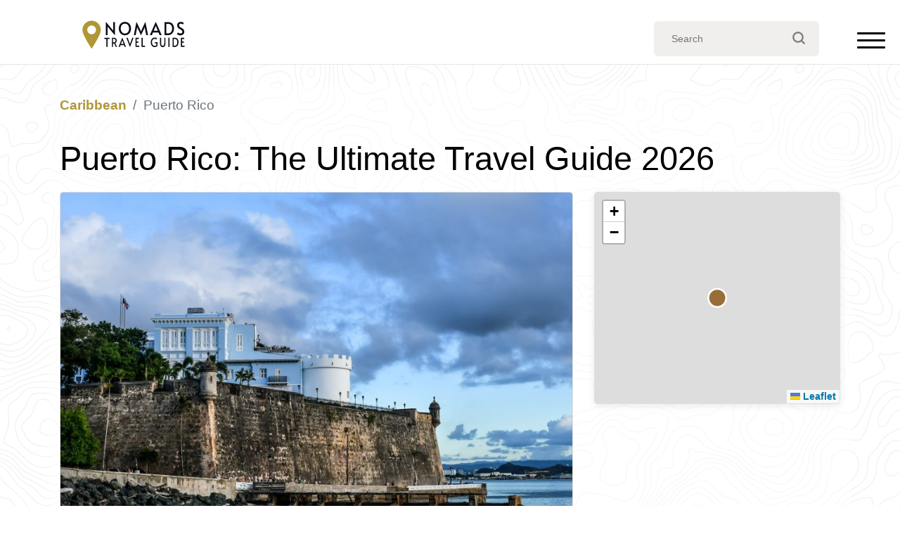

--- FILE ---
content_type: text/html; charset=UTF-8
request_url: https://www.nomads-travel-guide.com/country/puerto-rico/
body_size: 15468
content:
<!doctype html><html
lang=en-US><head><meta
charset="UTF-8"><meta
name="viewport" content="width=device-width, initial-scale=1"><link
rel=profile href=https://gmpg.org/xfn/11><link
rel=icon type=image/x-icon href=/favicon.ico?x55398><meta
name='robots' content='index, follow, max-image-preview:large, max-snippet:-1, max-video-preview:-1'><title>Puerto Rico Travel Guide 2026 | Top Regions, Cities, History &amp; Food</title><meta
name="description" content="Discover Puerto Rico in 2026 with our ultimate travel guide. Explore its must-visit regions, historic cities, and local cuisine across this beautiful country. Plan your perfect trip with expert tips and top attractions."><link
rel=canonical href=https://www.nomads-travel-guide.com/country/puerto-rico/ ><meta
property="og:locale" content="en_US"><meta
property="og:type" content="article"><meta
property="og:title" content="Puerto Rico Travel Guide 2026 | Top Regions, Cities, History &amp; Food"><meta
property="og:description" content="Discover Puerto Rico in 2026 with our ultimate travel guide. Explore its must-visit regions, historic cities, and local cuisine across this beautiful country. Plan your perfect trip with expert tips and top attractions."><meta
property="og:url" content="https://www.nomads-travel-guide.com/country/puerto-rico/"><meta
property="og:site_name" content="Nomads Travel Guide"><meta
property="article:modified_time" content="2020-04-09T12:43:09+00:00"><meta
property="og:image" content="https://www.nomads-travel-guide.com/wp-content/uploads/2019/12/fort-Puerto-Rico.jpg"><meta
property="og:image:width" content="1920"><meta
property="og:image:height" content="1280"><meta
property="og:image:type" content="image/jpeg"><meta
name="twitter:card" content="summary_large_image"> <script type=application/ld+json class=yoast-schema-graph>{"@context":"https://schema.org","@graph":[{"@type":"WebPage","@id":"https://www.nomads-travel-guide.com/country/puerto-rico/","url":"https://www.nomads-travel-guide.com/country/puerto-rico/","name":"Puerto Rico Travel Guide 2026 | Top Regions, Cities, History & Food","isPartOf":{"@id":"https://www.nomads-travel-guide.com/#website"},"primaryImageOfPage":{"@id":"https://www.nomads-travel-guide.com/country/puerto-rico/#primaryimage"},"image":{"@id":"https://www.nomads-travel-guide.com/country/puerto-rico/#primaryimage"},"thumbnailUrl":"https://www.nomads-travel-guide.com/wp-content/uploads/2019/12/fort-Puerto-Rico.jpg","datePublished":"2019-12-09T11:55:43+00:00","dateModified":"2020-04-09T12:43:09+00:00","description":"Discover Puerto Rico in 2026 with our ultimate travel guide. Explore its must-visit regions, historic cities, and local cuisine across this beautiful country. Plan your perfect trip with expert tips and top attractions.","breadcrumb":{"@id":"https://www.nomads-travel-guide.com/country/puerto-rico/#breadcrumb"},"inLanguage":"en-US","potentialAction":[{"@type":"ReadAction","target":["https://www.nomads-travel-guide.com/country/puerto-rico/"]}]},{"@type":"ImageObject","inLanguage":"en-US","@id":"https://www.nomads-travel-guide.com/country/puerto-rico/#primaryimage","url":"https://www.nomads-travel-guide.com/wp-content/uploads/2019/12/fort-Puerto-Rico.jpg","contentUrl":"https://www.nomads-travel-guide.com/wp-content/uploads/2019/12/fort-Puerto-Rico.jpg","width":1920,"height":1280,"caption":"fort Puerto Rico"},{"@type":"BreadcrumbList","@id":"https://www.nomads-travel-guide.com/country/puerto-rico/#breadcrumb","itemListElement":[{"@type":"ListItem","position":1,"name":"Home","item":"https://www.nomads-travel-guide.com/"},{"@type":"ListItem","position":2,"name":"Caribbean","item":"https://www.nomads-travel-guide.com/continent/caribbean/"},{"@type":"ListItem","position":3,"name":"Puerto Rico","item":"https://www.nomads-travel-guide.com/country/puerto-rico/"}]},{"@type":"WebSite","@id":"https://www.nomads-travel-guide.com/#website","url":"https://www.nomads-travel-guide.com/","name":"Nomads Travel Guide","description":"Discover the world &amp; plan the perfect adventure...","publisher":{"@id":"https://www.nomads-travel-guide.com/#organization"},"potentialAction":[{"@type":"SearchAction","target":{"@type":"EntryPoint","urlTemplate":"https://www.nomads-travel-guide.com/?s={search_term_string}"},"query-input":{"@type":"PropertyValueSpecification","valueRequired":true,"valueName":"search_term_string"}}],"inLanguage":"en-US"},{"@type":"Organization","@id":"https://www.nomads-travel-guide.com/#organization","name":"Nomads Travel Guide","url":"https://www.nomads-travel-guide.com/","logo":{"@type":"ImageObject","inLanguage":"en-US","@id":"https://www.nomads-travel-guide.com/#/schema/logo/image/","url":"https://www.nomads-travel-guide.com/wp-content/uploads/2025/12/nomads-travel-guide-org-logo-696.png","contentUrl":"https://www.nomads-travel-guide.com/wp-content/uploads/2025/12/nomads-travel-guide-org-logo-696.png","width":696,"height":696,"caption":"Nomads Travel Guide"},"image":{"@id":"https://www.nomads-travel-guide.com/#/schema/logo/image/"},"sameAs":["https://www.pinterest.co.uk/nomadstravelguide/"]}]}</script> <link
rel=dns-prefetch href=//ajax.googleapis.com><link
rel=dns-prefetch href=//cdn.jsdelivr.net><link
rel=dns-prefetch href=//unpkg.com><style id=wp-img-auto-sizes-contain-inline-css>img:is([sizes=auto i],[sizes^="auto," i]){contain-intrinsic-size:3000px 1500px}
/*# sourceURL=wp-img-auto-sizes-contain-inline-css */</style><link
rel=stylesheet id=nomads-css href='https://www.nomads-travel-guide.com/wp-content/themes/nomads-travel/assets/css/style.css?x55398&amp;1=11&#038;ver=6.9' type=text/css media=all><link
rel=stylesheet id=bootstrap4-css href='https://www.nomads-travel-guide.com/wp-content/themes/nomads-travel/assets/lib/bootstrap/css/bootstrap.css?x55398&amp;1=1&#038;ver=6.9' type=text/css media=all><link
rel=stylesheet id=leaflet-css href='https://www.nomads-travel-guide.com/wp-content/themes/nomads-travel/assets/lib/leaflet/leaflet.css?x55398&amp;ver=6.9' type=text/css media=all><link
rel=stylesheet id=leafletfullscreenCSS-css href='https://www.nomads-travel-guide.com/wp-content/themes/nomads-travel/assets/lib/Leaflet.FullScreen/Control.FullScreen.css?x55398&amp;ver=6.9' type=text/css media=all><link
rel=stylesheet id=leafletlocateCSS-css href='https://www.nomads-travel-guide.com/wp-content/themes/nomads-travel/assets/lib/Leaflet.Locate/L.Control.Locate.min.css?x55398&amp;ver=6.9' type=text/css media=all> <script src="https://ajax.googleapis.com/ajax/libs/jquery/3.7.1/jquery.min.js?ver=3.7.1" id=jquery-js></script> <script src="https://www.nomads-travel-guide.com/wp-content/themes/nomads-travel/assets/lib/leaflet/leaflet.js?x55398&amp;ver=6.9" id=leafletjs-js></script> <script src="https://www.nomads-travel-guide.com/wp-content/themes/nomads-travel/assets/lib/Leaflet.TextPath/leaflet.textpath.js?x55398&amp;ver=6.9" id=leafletTextPathjs-js></script> <script src="https://www.nomads-travel-guide.com/wp-content/themes/nomads-travel/assets/lib/polylineOffset/leaflet.polylineoffset.js?x55398&amp;ver=6.9" id=polylineOffset-js></script> <script src="https://www.nomads-travel-guide.com/wp-content/themes/nomads-travel/assets/lib/Leaflet.FullScreen/Control.FullScreen.js?x55398&amp;ver=6.9" id=leafletfullscreen-js></script> <script src="https://www.nomads-travel-guide.com/wp-content/themes/nomads-travel/assets/lib/Leaflet.Locate/L.Control.Locate.min.js?x55398&amp;ver=6.9" id=leafletlocate-js></script> <script src="https://unpkg.com/default-passive-events?ver=6.9" id=passive-events-js></script> <link
rel=pingback href=https://www.nomads-travel-guide.com/xmlrpc.php>
 <script async src="https://www.googletagmanager.com/gtag/js?id=G-3Z0HWGVTWF"></script> <script>window.dataLayer = window.dataLayer || [];
  function gtag(){dataLayer.push(arguments);}
  gtag('js', new Date());
  gtag('config', 'G-3Z0HWGVTWF');</script> <style id=wp-block-heading-inline-css>h1:where(.wp-block-heading).has-background,h2:where(.wp-block-heading).has-background,h3:where(.wp-block-heading).has-background,h4:where(.wp-block-heading).has-background,h5:where(.wp-block-heading).has-background,h6:where(.wp-block-heading).has-background{padding:1.25em 2.375em}h1.has-text-align-left[style*=writing-mode]:where([style*=vertical-lr]),h1.has-text-align-right[style*=writing-mode]:where([style*=vertical-rl]),h2.has-text-align-left[style*=writing-mode]:where([style*=vertical-lr]),h2.has-text-align-right[style*=writing-mode]:where([style*=vertical-rl]),h3.has-text-align-left[style*=writing-mode]:where([style*=vertical-lr]),h3.has-text-align-right[style*=writing-mode]:where([style*=vertical-rl]),h4.has-text-align-left[style*=writing-mode]:where([style*=vertical-lr]),h4.has-text-align-right[style*=writing-mode]:where([style*=vertical-rl]),h5.has-text-align-left[style*=writing-mode]:where([style*=vertical-lr]),h5.has-text-align-right[style*=writing-mode]:where([style*=vertical-rl]),h6.has-text-align-left[style*=writing-mode]:where([style*=vertical-lr]),h6.has-text-align-right[style*=writing-mode]:where([style*=vertical-rl]){rotate:180deg}
/*# sourceURL=https://www.nomads-travel-guide.com/wp-includes/blocks/heading/style.min.css */</style><style id=wp-block-paragraph-inline-css>.is-small-text{font-size:.875em}.is-regular-text{font-size:1em}.is-large-text{font-size:2.25em}.is-larger-text{font-size:3em}.has-drop-cap:not(:focus):first-letter{float:left;font-size:8.4em;font-style:normal;font-weight:100;line-height:.68;margin:.05em .1em 0 0;text-transform:uppercase}body.rtl .has-drop-cap:not(:focus):first-letter{float:none;margin-left:.1em}p.has-drop-cap.has-background{overflow:hidden}:root :where(p.has-background){padding:1.25em 2.375em}:where(p.has-text-color:not(.has-link-color)) a{color:inherit}p.has-text-align-left[style*="writing-mode:vertical-lr"],p.has-text-align-right[style*="writing-mode:vertical-rl"]{rotate:180deg}
/*# sourceURL=https://www.nomads-travel-guide.com/wp-includes/blocks/paragraph/style.min.css */</style><style id=global-styles-inline-css>/*<![CDATA[*/:root{--wp--preset--aspect-ratio--square: 1;--wp--preset--aspect-ratio--4-3: 4/3;--wp--preset--aspect-ratio--3-4: 3/4;--wp--preset--aspect-ratio--3-2: 3/2;--wp--preset--aspect-ratio--2-3: 2/3;--wp--preset--aspect-ratio--16-9: 16/9;--wp--preset--aspect-ratio--9-16: 9/16;--wp--preset--color--black: #000000;--wp--preset--color--cyan-bluish-gray: #abb8c3;--wp--preset--color--white: #ffffff;--wp--preset--color--pale-pink: #f78da7;--wp--preset--color--vivid-red: #cf2e2e;--wp--preset--color--luminous-vivid-orange: #ff6900;--wp--preset--color--luminous-vivid-amber: #fcb900;--wp--preset--color--light-green-cyan: #7bdcb5;--wp--preset--color--vivid-green-cyan: #00d084;--wp--preset--color--pale-cyan-blue: #8ed1fc;--wp--preset--color--vivid-cyan-blue: #0693e3;--wp--preset--color--vivid-purple: #9b51e0;--wp--preset--gradient--vivid-cyan-blue-to-vivid-purple: linear-gradient(135deg,rgb(6,147,227) 0%,rgb(155,81,224) 100%);--wp--preset--gradient--light-green-cyan-to-vivid-green-cyan: linear-gradient(135deg,rgb(122,220,180) 0%,rgb(0,208,130) 100%);--wp--preset--gradient--luminous-vivid-amber-to-luminous-vivid-orange: linear-gradient(135deg,rgb(252,185,0) 0%,rgb(255,105,0) 100%);--wp--preset--gradient--luminous-vivid-orange-to-vivid-red: linear-gradient(135deg,rgb(255,105,0) 0%,rgb(207,46,46) 100%);--wp--preset--gradient--very-light-gray-to-cyan-bluish-gray: linear-gradient(135deg,rgb(238,238,238) 0%,rgb(169,184,195) 100%);--wp--preset--gradient--cool-to-warm-spectrum: linear-gradient(135deg,rgb(74,234,220) 0%,rgb(151,120,209) 20%,rgb(207,42,186) 40%,rgb(238,44,130) 60%,rgb(251,105,98) 80%,rgb(254,248,76) 100%);--wp--preset--gradient--blush-light-purple: linear-gradient(135deg,rgb(255,206,236) 0%,rgb(152,150,240) 100%);--wp--preset--gradient--blush-bordeaux: linear-gradient(135deg,rgb(254,205,165) 0%,rgb(254,45,45) 50%,rgb(107,0,62) 100%);--wp--preset--gradient--luminous-dusk: linear-gradient(135deg,rgb(255,203,112) 0%,rgb(199,81,192) 50%,rgb(65,88,208) 100%);--wp--preset--gradient--pale-ocean: linear-gradient(135deg,rgb(255,245,203) 0%,rgb(182,227,212) 50%,rgb(51,167,181) 100%);--wp--preset--gradient--electric-grass: linear-gradient(135deg,rgb(202,248,128) 0%,rgb(113,206,126) 100%);--wp--preset--gradient--midnight: linear-gradient(135deg,rgb(2,3,129) 0%,rgb(40,116,252) 100%);--wp--preset--font-size--small: 13px;--wp--preset--font-size--medium: 20px;--wp--preset--font-size--large: 36px;--wp--preset--font-size--x-large: 42px;--wp--preset--spacing--20: 0.44rem;--wp--preset--spacing--30: 0.67rem;--wp--preset--spacing--40: 1rem;--wp--preset--spacing--50: 1.5rem;--wp--preset--spacing--60: 2.25rem;--wp--preset--spacing--70: 3.38rem;--wp--preset--spacing--80: 5.06rem;--wp--preset--shadow--natural: 6px 6px 9px rgba(0, 0, 0, 0.2);--wp--preset--shadow--deep: 12px 12px 50px rgba(0, 0, 0, 0.4);--wp--preset--shadow--sharp: 6px 6px 0px rgba(0, 0, 0, 0.2);--wp--preset--shadow--outlined: 6px 6px 0px -3px rgb(255, 255, 255), 6px 6px rgb(0, 0, 0);--wp--preset--shadow--crisp: 6px 6px 0px rgb(0, 0, 0);}:where(.is-layout-flex){gap: 0.5em;}:where(.is-layout-grid){gap: 0.5em;}body .is-layout-flex{display: flex;}.is-layout-flex{flex-wrap: wrap;align-items: center;}.is-layout-flex > :is(*, div){margin: 0;}body .is-layout-grid{display: grid;}.is-layout-grid > :is(*, div){margin: 0;}:where(.wp-block-columns.is-layout-flex){gap: 2em;}:where(.wp-block-columns.is-layout-grid){gap: 2em;}:where(.wp-block-post-template.is-layout-flex){gap: 1.25em;}:where(.wp-block-post-template.is-layout-grid){gap: 1.25em;}.has-black-color{color: var(--wp--preset--color--black) !important;}.has-cyan-bluish-gray-color{color: var(--wp--preset--color--cyan-bluish-gray) !important;}.has-white-color{color: var(--wp--preset--color--white) !important;}.has-pale-pink-color{color: var(--wp--preset--color--pale-pink) !important;}.has-vivid-red-color{color: var(--wp--preset--color--vivid-red) !important;}.has-luminous-vivid-orange-color{color: var(--wp--preset--color--luminous-vivid-orange) !important;}.has-luminous-vivid-amber-color{color: var(--wp--preset--color--luminous-vivid-amber) !important;}.has-light-green-cyan-color{color: var(--wp--preset--color--light-green-cyan) !important;}.has-vivid-green-cyan-color{color: var(--wp--preset--color--vivid-green-cyan) !important;}.has-pale-cyan-blue-color{color: var(--wp--preset--color--pale-cyan-blue) !important;}.has-vivid-cyan-blue-color{color: var(--wp--preset--color--vivid-cyan-blue) !important;}.has-vivid-purple-color{color: var(--wp--preset--color--vivid-purple) !important;}.has-black-background-color{background-color: var(--wp--preset--color--black) !important;}.has-cyan-bluish-gray-background-color{background-color: var(--wp--preset--color--cyan-bluish-gray) !important;}.has-white-background-color{background-color: var(--wp--preset--color--white) !important;}.has-pale-pink-background-color{background-color: var(--wp--preset--color--pale-pink) !important;}.has-vivid-red-background-color{background-color: var(--wp--preset--color--vivid-red) !important;}.has-luminous-vivid-orange-background-color{background-color: var(--wp--preset--color--luminous-vivid-orange) !important;}.has-luminous-vivid-amber-background-color{background-color: var(--wp--preset--color--luminous-vivid-amber) !important;}.has-light-green-cyan-background-color{background-color: var(--wp--preset--color--light-green-cyan) !important;}.has-vivid-green-cyan-background-color{background-color: var(--wp--preset--color--vivid-green-cyan) !important;}.has-pale-cyan-blue-background-color{background-color: var(--wp--preset--color--pale-cyan-blue) !important;}.has-vivid-cyan-blue-background-color{background-color: var(--wp--preset--color--vivid-cyan-blue) !important;}.has-vivid-purple-background-color{background-color: var(--wp--preset--color--vivid-purple) !important;}.has-black-border-color{border-color: var(--wp--preset--color--black) !important;}.has-cyan-bluish-gray-border-color{border-color: var(--wp--preset--color--cyan-bluish-gray) !important;}.has-white-border-color{border-color: var(--wp--preset--color--white) !important;}.has-pale-pink-border-color{border-color: var(--wp--preset--color--pale-pink) !important;}.has-vivid-red-border-color{border-color: var(--wp--preset--color--vivid-red) !important;}.has-luminous-vivid-orange-border-color{border-color: var(--wp--preset--color--luminous-vivid-orange) !important;}.has-luminous-vivid-amber-border-color{border-color: var(--wp--preset--color--luminous-vivid-amber) !important;}.has-light-green-cyan-border-color{border-color: var(--wp--preset--color--light-green-cyan) !important;}.has-vivid-green-cyan-border-color{border-color: var(--wp--preset--color--vivid-green-cyan) !important;}.has-pale-cyan-blue-border-color{border-color: var(--wp--preset--color--pale-cyan-blue) !important;}.has-vivid-cyan-blue-border-color{border-color: var(--wp--preset--color--vivid-cyan-blue) !important;}.has-vivid-purple-border-color{border-color: var(--wp--preset--color--vivid-purple) !important;}.has-vivid-cyan-blue-to-vivid-purple-gradient-background{background: var(--wp--preset--gradient--vivid-cyan-blue-to-vivid-purple) !important;}.has-light-green-cyan-to-vivid-green-cyan-gradient-background{background: var(--wp--preset--gradient--light-green-cyan-to-vivid-green-cyan) !important;}.has-luminous-vivid-amber-to-luminous-vivid-orange-gradient-background{background: var(--wp--preset--gradient--luminous-vivid-amber-to-luminous-vivid-orange) !important;}.has-luminous-vivid-orange-to-vivid-red-gradient-background{background: var(--wp--preset--gradient--luminous-vivid-orange-to-vivid-red) !important;}.has-very-light-gray-to-cyan-bluish-gray-gradient-background{background: var(--wp--preset--gradient--very-light-gray-to-cyan-bluish-gray) !important;}.has-cool-to-warm-spectrum-gradient-background{background: var(--wp--preset--gradient--cool-to-warm-spectrum) !important;}.has-blush-light-purple-gradient-background{background: var(--wp--preset--gradient--blush-light-purple) !important;}.has-blush-bordeaux-gradient-background{background: var(--wp--preset--gradient--blush-bordeaux) !important;}.has-luminous-dusk-gradient-background{background: var(--wp--preset--gradient--luminous-dusk) !important;}.has-pale-ocean-gradient-background{background: var(--wp--preset--gradient--pale-ocean) !important;}.has-electric-grass-gradient-background{background: var(--wp--preset--gradient--electric-grass) !important;}.has-midnight-gradient-background{background: var(--wp--preset--gradient--midnight) !important;}.has-small-font-size{font-size: var(--wp--preset--font-size--small) !important;}.has-medium-font-size{font-size: var(--wp--preset--font-size--medium) !important;}.has-large-font-size{font-size: var(--wp--preset--font-size--large) !important;}.has-x-large-font-size{font-size: var(--wp--preset--font-size--x-large) !important;}
/*# sourceURL=global-styles-inline-css *//*]]>*/</style></head><body
class="wp-singular country-template-default single single-country postid-330 wp-theme-nomads-travel" data-spy=scroll data-target data-offset=40><header
id=header class="without-bgi d-print-none"><div
id=nav><div
id=nav-centered><div
id=nav-logo><svg
version=1.1 id=Layer_1 xmlns=http://www.w3.org/2000/svg xmlns:xlink=http://www.w3.org/1999/xlink x=0px y=0px
width=68.031px height=22.677px viewBox="-0.199 -1.093 68.031 22.677" enable-background="new -0.199 -1.093 68.031 22.677"
xml:space=preserve>
<g
id=nomads-travel-guide>
<g
id=Text>
<g>
<path
fill=#FFFFFF d="M15.281,4.267l0.035,0.975v4.814h-1.272v-8.95h0.158l4.905,5.859l-0.042-1.021V1.119h1.269v8.935h-0.171
L15.281,4.267z"/>
<path
fill=#FFFFFF d="M24.989,9.609c-0.643-0.377-1.149-0.914-1.528-1.61c-0.378-0.696-0.568-1.508-0.568-2.434
c0-0.93,0.187-1.744,0.568-2.437c0.378-0.693,0.887-1.227,1.528-1.599c0.639-0.374,1.339-0.56,2.097-0.56
c0.756,0,1.456,0.187,2.096,0.56c0.642,0.372,1.15,0.908,1.53,1.599c0.379,0.69,0.566,1.504,0.566,2.437
c0,0.923-0.189,1.736-0.568,2.434c-0.376,0.695-0.89,1.233-1.529,1.61c-0.641,0.377-1.338,0.564-2.097,0.564
S25.627,9.986,24.989,9.609z M28.516,8.555c0.431-0.264,0.775-0.651,1.028-1.158c0.254-0.505,0.381-1.11,0.381-1.817
c0-0.713-0.127-1.322-0.381-1.828c-0.252-0.507-0.595-0.889-1.022-1.149c-0.427-0.26-0.907-0.39-1.437-0.39
c-0.531,0-1.015,0.131-1.444,0.39c-0.432,0.259-0.771,0.642-1.019,1.149c-0.25,0.506-0.377,1.115-0.377,1.828
c0,0.707,0.128,1.312,0.387,1.817c0.255,0.507,0.604,0.894,1.039,1.158c0.436,0.261,0.907,0.394,1.415,0.394
C27.606,8.948,28.085,8.817,28.516,8.555z"/>
<path
fill=#FFFFFF d="M35.98,5.883l-0.523-1.265l-0.238,1.265l-0.775,4.169h-1.261l1.73-8.935h0.135l2.298,4.827l0.681,1.618
l0.685-1.618l2.246-4.827h0.123l1.795,8.935h-1.25l-0.841-4.169l-0.249-1.265L40.08,5.883l-2.022,4.169h-0.066L35.98,5.883z"/>
<path
fill=#FFFFFF d="M48.192,1.105l4.021,8.949h-1.468l-0.713-1.751h-3.829l-0.718,1.751h-1.419l4.003-8.949H48.192z
M47.625,4.913l-0.908,2.163h2.818l-0.901-2.151l-0.489-1.229h-0.022L47.625,4.913z"/>
<path
fill=#FFFFFF d="M54.055,1.119h2.009c1.682,0,2.86,0.424,3.527,1.276c0.669,0.853,1.006,1.864,1.006,3.039
c0,0.82-0.144,1.574-0.433,2.266c-0.285,0.694-0.763,1.26-1.425,1.699c-0.663,0.436-1.532,0.656-2.608,0.656h-2.076V1.119z
M56.27,8.85c1.045,0,1.806-0.318,2.28-0.955c0.47-0.636,0.707-1.434,0.707-2.399c0-0.942-0.239-1.707-0.716-2.298
c-0.475-0.593-1.232-0.887-2.273-0.887h-0.942v6.54L56.27,8.85L56.27,8.85z"/>
<path
fill=#FFFFFF d="M63.571,9.921c-0.444-0.169-0.769-0.36-0.964-0.572l0.602-1.153c0.158,0.154,0.405,0.312,0.745,0.478
c0.333,0.164,0.659,0.247,0.971,0.247c0.4,0,0.73-0.098,0.984-0.301c0.253-0.204,0.379-0.482,0.379-0.839
c0-0.275-0.067-0.514-0.203-0.718c-0.138-0.2-0.304-0.371-0.501-0.503c-0.197-0.134-0.474-0.299-0.838-0.493
c-0.432-0.225-0.729-0.396-0.888-0.51C63.123,5.031,62.756,4.3,62.756,3.37c0-0.77,0.24-1.361,0.716-1.769
c0.479-0.41,1.08-0.612,1.807-0.612c0.777,0,1.442,0.238,1.991,0.716l-0.606,1.103c-0.145-0.16-0.346-0.3-0.607-0.418
c-0.262-0.117-0.539-0.177-0.832-0.177c-0.377,0-0.677,0.092-0.895,0.275c-0.215,0.182-0.321,0.454-0.321,0.809
c0,0.252,0.067,0.476,0.203,0.674c0.136,0.199,0.309,0.371,0.516,0.516c0.208,0.147,0.487,0.325,0.844,0.536
c0.341,0.202,0.604,0.363,0.785,0.478c0.181,0.119,0.351,0.257,0.511,0.421c0.218,0.21,0.398,0.461,0.531,0.752
c0.138,0.292,0.203,0.614,0.203,0.963c0,0.541-0.114,1.003-0.343,1.384c-0.23,0.382-0.551,0.669-0.953,0.863
c-0.403,0.195-0.865,0.29-1.38,0.29C64.47,10.173,64.021,10.09,63.571,9.921z"/>
</g>
<g>
<path
fill=#FFFFFF d=M14.461,12.641h-1.341v-0.844h3.483v0.846h-1.353v5.48h-0.79V12.641z />
<path
fill=#FFFFFF d="M20.826,18.125l-1.052-2.392c-0.219,0.011-0.414,0.017-0.583,0.017h-0.202v2.375h-0.773v-6.328h1.19
c0.603,0,1.1,0.155,1.489,0.459c0.391,0.294,0.585,0.788,0.585,1.467c0,0.42-0.084,0.788-0.245,1.096
c-0.163,0.306-0.408,0.545-0.731,0.71l1.246,2.601L20.826,18.125L20.826,18.125z M19.496,14.966c0.462,0,0.781-0.121,0.955-0.366
c0.173-0.244,0.259-0.535,0.259-0.873c0-0.751-0.412-1.125-1.245-1.125h-0.478v2.366L19.496,14.966L19.496,14.966z"/>
<path
fill=#FFFFFF d="M25.312,11.791l2.521,6.332h-0.918l-0.449-1.238h-2.401l-0.451,1.238h-0.891l2.507-6.332H25.312z
M24.955,14.482l-0.568,1.531h1.764l-0.56-1.527l-0.307-0.866h-0.017L24.955,14.482z"/>
<path
fill=#FFFFFF d=M28.054,11.797h0.902l1.568,4.345l1.574-4.345h0.897l-2.414,6.326h-0.107L28.054,11.797z />
<path
fill=#FFFFFF d=M34.271,11.797h2.292v0.846h-1.507v1.75h1.212v0.86h-1.212v2.02h1.741v0.854h-2.527V11.797z />
<path
fill=#FFFFFF d=M38.443,11.797h0.808v5.472h1.5v0.858h-2.308V11.797z />
<path
fill=#FFFFFF d="M46,17.779c-0.405-0.287-0.727-0.682-0.955-1.181c-0.23-0.503-0.343-1.066-0.343-1.693
c0-0.605,0.114-1.155,0.346-1.644c0.233-0.487,0.558-0.865,0.967-1.146c0.413-0.273,0.882-0.412,1.396-0.412
c0.283,0,0.531,0.03,0.757,0.092c0.226,0.063,0.412,0.129,0.554,0.206c0.146,0.078,0.239,0.146,0.292,0.201l-0.314,0.809
c-0.292-0.284-0.73-0.431-1.305-0.431c-0.378,0-0.71,0.099-0.991,0.302c-0.282,0.201-0.497,0.475-0.643,0.818
c-0.148,0.344-0.218,0.729-0.218,1.154c0,0.48,0.077,0.913,0.239,1.294c0.157,0.38,0.38,0.672,0.658,0.881
c0.284,0.209,0.602,0.313,0.957,0.313c0.223,0,0.436-0.028,0.644-0.097c0.205-0.066,0.38-0.169,0.52-0.317v-1.221h-1.077v-0.886
h1.869v2.479c-0.171,0.258-0.429,0.477-0.773,0.653c-0.342,0.171-0.742,0.262-1.191,0.262C46.868,18.212,46.407,18.067,46,17.779
z"/>
<path
fill=#FFFFFF d="M51.462,17.496c-0.296-0.475-0.443-1.169-0.443-2.072v-3.627h0.797v3.64c0,0.676,0.082,1.154,0.248,1.443
c0.162,0.288,0.44,0.435,0.82,0.435s0.651-0.145,0.815-0.424c0.164-0.286,0.246-0.771,0.246-1.452v-3.641h0.804v3.626
c0,0.903-0.154,1.593-0.464,2.068c-0.312,0.477-0.777,0.724-1.398,0.724C52.229,18.212,51.756,17.971,51.462,17.496z"/>
<path
fill=#FFFFFF d=M56.731,11.797h0.796v6.326h-0.796V11.797z />
<path
fill=#FFFFFF d="M59.571,11.797h1.262c1.053,0,1.79,0.304,2.21,0.909c0.421,0.6,0.631,1.316,0.631,2.15
c0,0.58-0.092,1.116-0.271,1.607c-0.182,0.493-0.478,0.893-0.896,1.199c-0.412,0.312-0.956,0.467-1.631,0.467h-1.302
L59.571,11.797L59.571,11.797z M60.959,17.271c0.655,0,1.133-0.222,1.427-0.674c0.297-0.45,0.448-1.018,0.448-1.699
c0-0.668-0.153-1.213-0.45-1.624c-0.296-0.424-0.773-0.631-1.425-0.631h-0.588v4.63L60.959,17.271L60.959,17.271z"/>
<path
fill=#FFFFFF d=M65.304,11.797h2.294v0.846h-1.504v1.75h1.208v0.86h-1.208v2.02h1.738v0.854h-2.528V11.797z />
</g>
</g>
</g>
<g
id=pin>
<g>
<g>
<path
fill=none stroke=#FFFFFF stroke-miterlimit=10 d="M9.163,13.229c-1.213,2.253-2.401,4.122-2.451,4.202l-0.479,0.751
l-0.479-0.751c-0.05-0.08-1.247-1.965-2.452-4.202c-1.66-3.083-2.501-5.281-2.501-6.538c0-3.104,2.437-5.629,5.432-5.629
s5.431,2.525,5.431,5.629C11.664,7.948,10.824,10.146,9.163,13.229z"/>
<path
fill=none stroke=#FFFFFF stroke-miterlimit=10 d="M6.233,9.331c-1.424,0-2.586-1.204-2.586-2.68
c0-1.479,1.162-2.68,2.586-2.68c1.426,0,2.586,1.201,2.586,2.68C8.818,8.127,7.658,9.331,6.233,9.331z"/>
</g>
</g>
</g>
</svg></div><nav
id=nav-menu-container class=menu-main-menu-container><ul
id=menu-main-menu class="nav-menu "><li
id=menu-item-1369 class="menu-item menu-item-type-post_type menu-item-object-page menu-item-home menu-item-1369"><a
href=https://www.nomads-travel-guide.com/ >Travel Blogs</a></li>
<li
id=menu-item-5027 class="menu-item menu-item-type-post_type menu-item-object-page menu-item-5027"><a
href=https://www.nomads-travel-guide.com/about-nomads-travel-guide/ >About Us</a></li>
<li
id=menu-item-1357 class="menu-item menu-item-type-post_type menu-item-object-page menu-item-has-children menu-item-1357"><a
href=https://www.nomads-travel-guide.com/home/ >Destinations</a><ul
class=sub-menu>
<li
id=menu-item-1364 class="menu-item menu-item-type-post_type menu-item-object-continent menu-item-1364"><a
href=https://www.nomads-travel-guide.com/continent/asia/ >Asia</a></li>
<li
id=menu-item-1363 class="menu-item menu-item-type-post_type menu-item-object-continent menu-item-1363"><a
href=https://www.nomads-travel-guide.com/continent/europe/ >Europe</a></li>
<li
id=menu-item-1358 class="menu-item menu-item-type-post_type menu-item-object-continent menu-item-1358"><a
href=https://www.nomads-travel-guide.com/continent/caribbean/ >Caribbean</a></li>
<li
id=menu-item-1359 class="menu-item menu-item-type-post_type menu-item-object-continent menu-item-1359"><a
href=https://www.nomads-travel-guide.com/continent/south-america/ >South America</a></li>
<li
id=menu-item-1360 class="menu-item menu-item-type-post_type menu-item-object-continent menu-item-1360"><a
href=https://www.nomads-travel-guide.com/continent/north-america/ >North America</a></li>
<li
id=menu-item-1361 class="menu-item menu-item-type-post_type menu-item-object-continent menu-item-1361"><a
href=https://www.nomads-travel-guide.com/continent/australia-and-pacific/ >Australia &#038; Pacific</a></li>
<li
id=menu-item-1362 class="menu-item menu-item-type-post_type menu-item-object-continent menu-item-1362"><a
href=https://www.nomads-travel-guide.com/continent/africa/ >Africa</a></li></ul>
</li></ul></nav></div></div><div
class=container-fluid><div
class=row><div
class="col-6 col-md-4" ><div
id=logo class>
<a
href=https://www.nomads-travel-guide.com/ name=Home class=nolink aria-label="Nomads Travel Guide Logo Linke to Home" rel=home>
<svg
version=1.1 id=Layer_1 xmlns=http://www.w3.org/2000/svg xmlns:xlink=http://www.w3.org/1999/xlink x=0px y=0px
width=67.633px height=20.49px viewBox="0 0 67.633 20.49" enable-background="new 0 0 67.633 20.49" xml:space=preserve>
<g
id=nomads-travel-guide>
<g
id=Text>
<g>
<path
fill=#0C0D17 d="M17.157,4.816l0.033,0.916v4.525h-1.196V1.845h0.149l4.61,5.507l-0.04-0.96V1.858h1.193v8.398h-0.161
L17.157,4.816z"/>
<path
fill=#0C0D17 d="M26.281,9.837c-0.604-0.354-1.08-0.859-1.437-1.514c-0.355-0.654-0.533-1.417-0.533-2.287
c0-0.874,0.176-1.639,0.533-2.29c0.356-0.651,0.834-1.153,1.437-1.503c0.601-0.351,1.259-0.526,1.971-0.526
c0.711,0,1.368,0.175,1.969,0.526c0.603,0.35,1.081,0.853,1.438,1.503c0.356,0.649,0.533,1.414,0.533,2.29
c0,0.868-0.179,1.632-0.535,2.287c-0.354,0.654-0.836,1.16-1.437,1.514c-0.602,0.355-1.257,0.531-1.97,0.531
S26.881,10.192,26.281,9.837z M29.596,8.846c0.405-0.248,0.728-0.611,0.966-1.088c0.239-0.475,0.358-1.043,0.358-1.708
c0-0.671-0.119-1.243-0.358-1.719c-0.237-0.476-0.559-0.835-0.961-1.08c-0.402-0.244-0.853-0.366-1.35-0.366
c-0.499,0-0.954,0.123-1.358,0.366c-0.406,0.243-0.725,0.603-0.958,1.08C25.7,4.807,25.581,5.379,25.581,6.05
c0,0.664,0.121,1.232,0.364,1.708c0.24,0.477,0.567,0.84,0.977,1.088c0.409,0.246,0.852,0.371,1.33,0.371
C28.741,9.216,29.191,9.093,29.596,8.846z"/>
<path
fill=#0C0D17 d="M36.611,6.335L36.12,5.146l-0.224,1.189l-0.729,3.919h-1.186l1.625-8.398h0.127l2.16,4.536l0.641,1.521
l0.643-1.521l2.111-4.536h0.115l1.688,8.398h-1.175l-0.79-3.919l-0.232-1.189l-0.429,1.189l-1.899,3.919h-0.063L36.611,6.335z"/>
<path
fill=#0C0D17 d="M48.09,1.845l3.779,8.41H50.49L49.82,8.61h-3.6l-0.675,1.645h-1.335l3.764-8.41H48.09z M47.557,5.423
l-0.854,2.033h2.648l-0.848-2.022l-0.46-1.155h-0.021L47.557,5.423z"/>
<path
fill=#0C0D17 d="M53.6,1.858h1.889c1.58,0,2.688,0.398,3.314,1.199c0.629,0.801,0.945,1.752,0.945,2.856
c0,0.771-0.135,1.48-0.406,2.13c-0.268,0.652-0.717,1.184-1.339,1.596c-0.624,0.41-1.44,0.617-2.451,0.617H53.6V1.858z
M55.682,9.124c0.982,0,1.696-0.299,2.144-0.898c0.44-0.598,0.663-1.347,0.663-2.255c0-0.885-0.225-1.604-0.672-2.16
c-0.445-0.557-1.157-0.833-2.137-0.833h-0.886v6.147L55.682,9.124L55.682,9.124z"/>
<path
fill=#0C0D17 d="M62.545,10.13c-0.419-0.158-0.723-0.338-0.906-0.537l0.565-1.084c0.147,0.145,0.381,0.293,0.7,0.449
c0.313,0.154,0.619,0.232,0.912,0.232c0.377,0,0.687-0.092,0.925-0.283c0.237-0.191,0.356-0.453,0.356-0.789
c0-0.258-0.063-0.482-0.191-0.674c-0.129-0.188-0.285-0.349-0.471-0.473C64.25,6.845,63.99,6.69,63.648,6.508
c-0.405-0.212-0.687-0.373-0.834-0.48c-0.691-0.494-1.037-1.181-1.037-2.055c0-0.724,0.226-1.279,0.674-1.663
c0.449-0.385,1.015-0.575,1.697-0.575c0.729,0,1.354,0.223,1.871,0.673L65.45,3.445c-0.136-0.15-0.325-0.283-0.571-0.393
c-0.245-0.11-0.507-0.166-0.781-0.166c-0.354,0-0.637,0.086-0.841,0.258c-0.202,0.171-0.303,0.427-0.303,0.76
c0,0.237,0.063,0.447,0.19,0.633c0.129,0.187,0.291,0.349,0.484,0.485c0.195,0.138,0.458,0.305,0.793,0.504
c0.32,0.19,0.566,0.341,0.738,0.449c0.17,0.112,0.33,0.242,0.479,0.396c0.205,0.198,0.375,0.434,0.5,0.707
c0.129,0.275,0.19,0.577,0.19,0.905c0,0.508-0.106,0.943-0.322,1.301c-0.217,0.359-0.517,0.629-0.896,0.811
c-0.379,0.184-0.813,0.273-1.297,0.273C63.389,10.368,62.967,10.29,62.545,10.13z"/>
</g>
<g>
<path
fill=#0C0D17 d=M16.386,12.687h-1.26v-0.793H18.4v0.795h-1.271v5.151h-0.743V12.687z />
<path
fill=#0C0D17 d="M22.368,17.841l-0.989-2.248c-0.206,0.012-0.389,0.016-0.548,0.016h-0.19v2.232h-0.727v-5.947h1.119
c0.566,0,1.034,0.146,1.399,0.432c0.368,0.275,0.551,0.74,0.551,1.379c0,0.396-0.079,0.74-0.231,1.029
c-0.153,0.287-0.383,0.514-0.687,0.668l1.171,2.443L22.368,17.841L22.368,17.841z M21.118,14.872
c0.434,0,0.734-0.113,0.897-0.344c0.163-0.229,0.244-0.504,0.244-0.82c0-0.707-0.387-1.059-1.17-1.059H20.64v2.225L21.118,14.872
L21.118,14.872z"/>
<path
fill=#0C0D17 d="M26.584,11.888l2.369,5.952h-0.862l-0.422-1.164h-2.257l-0.423,1.164h-0.837l2.356-5.952H26.584z
M26.249,14.417l-0.534,1.439h1.658l-0.526-1.436l-0.288-0.813h-0.016L26.249,14.417z"/>
<path
fill=#0C0D17 d=M29.162,11.894h0.848l1.474,4.084l1.479-4.084h0.843l-2.269,5.946h-0.101L29.162,11.894z />
<path
fill=#0C0D17 d=M35.005,11.894h2.155v0.795h-1.416v1.646h1.139v0.81h-1.139v1.897h1.637v0.803h-2.376V11.894z />
<path
fill=#0C0D17 d=M38.927,11.894h0.759v5.144h1.41v0.807h-2.169V11.894z />
<path
fill=#0C0D17 d="M46.029,17.517c-0.381-0.271-0.684-0.642-0.897-1.108c-0.217-0.474-0.323-1.005-0.323-1.593
c0-0.567,0.108-1.086,0.326-1.545c0.219-0.459,0.523-0.813,0.908-1.078c0.389-0.256,0.829-0.387,1.313-0.387
c0.267,0,0.5,0.028,0.711,0.086c0.213,0.06,0.389,0.121,0.521,0.194c0.137,0.072,0.225,0.138,0.273,0.188l-0.295,0.761
c-0.275-0.269-0.688-0.404-1.228-0.404c-0.354,0-0.667,0.093-0.932,0.283c-0.267,0.188-0.468,0.446-0.604,0.769
c-0.141,0.323-0.205,0.687-0.205,1.084c0,0.452,0.073,0.858,0.225,1.217c0.148,0.357,0.357,0.634,0.619,0.828
c0.268,0.196,0.565,0.295,0.899,0.295c0.209,0,0.409-0.026,0.604-0.092c0.193-0.062,0.356-0.158,0.488-0.298v-1.147h-1.013
v-0.832h1.756v2.33c-0.159,0.242-0.401,0.447-0.727,0.613c-0.321,0.161-0.698,0.245-1.12,0.245
C46.846,17.923,46.412,17.788,46.029,17.517z"/>
<path
fill=#0C0D17 d="M51.163,17.251c-0.278-0.447-0.417-1.1-0.417-1.949v-3.408h0.749v3.422c0,0.635,0.077,1.084,0.233,1.354
c0.151,0.272,0.414,0.41,0.771,0.41s0.612-0.136,0.767-0.399c0.154-0.269,0.231-0.724,0.231-1.363v-3.422h0.756v3.407
c0,0.849-0.146,1.496-0.437,1.943c-0.293,0.448-0.73,0.68-1.314,0.68C51.884,17.923,51.439,17.696,51.163,17.251z"/>
<path
fill=#0C0D17 d=M56.115,11.894h0.748v5.946h-0.748V11.894z />
<path
fill=#0C0D17 d="M58.785,11.894h1.186c0.989,0,1.682,0.284,2.077,0.854c0.396,0.563,0.593,1.237,0.593,2.021
c0,0.547-0.086,1.049-0.254,1.513c-0.171,0.464-0.449,0.839-0.842,1.128c-0.388,0.291-0.898,0.438-1.533,0.438h-1.224
L58.785,11.894L58.785,11.894z M60.089,17.038c0.615,0,1.065-0.209,1.341-0.633c0.279-0.424,0.422-0.957,0.422-1.598
c0-0.627-0.145-1.141-0.424-1.527c-0.277-0.396-0.727-0.592-1.339-0.592h-0.553v4.352L60.089,17.038L60.089,17.038z"/>
<path
fill=#0C0D17 d=M64.173,11.894h2.155v0.795h-1.413v1.646h1.135v0.81h-1.135v1.897h1.634v0.803h-2.376V11.894z />
</g>
</g>
</g>
<g
id=pin>
<g>
<g>
<path
fill=#AF9735 d="M10.084,13.755c-1.318,2.361-2.608,4.32-2.662,4.404l-0.521,0.787L6.38,18.159
c-0.054-0.084-1.354-2.061-2.663-4.404C1.914,10.522,1,8.218,1,6.901C1,3.647,3.647,1,6.901,1s5.9,2.647,5.9,5.901
C12.801,8.218,11.888,10.522,10.084,13.755z"/>
<path
fill=#FFFFFF d="M6.901,9.667c-1.547,0-2.809-1.262-2.809-2.809c0-1.55,1.262-2.809,2.809-2.809
c1.549,0,2.809,1.259,2.809,2.809C9.709,8.405,8.449,9.667,6.901,9.667z"/>
</g>
</g>
</g>
</svg>		</a></div></div><div
class="col-6 col-md-8 d-flex justify-content-end align-items-center"><div
class="search-box "><form
role=search method=get class action=https://www.nomads-travel-guide.com/ >
<input
type=search id=search value placeholder=Search name=s>
<input
type=submit id=search-button class=head-submit></form></div><div
style="width: 100px">
<button
class="hamburger hamburger--elastic text-end" type=button id=nav-toggle name="Menu Button" aria-label="Navigation Menu"><span
class=hamburger-box><span
class=hamburger-inner></span></span></button></div></div></div></div></header><div
id=content class=site-content><div
id=primary class="content-area country" data-type="country - country"><main
id=main class=site-main><article
id=post-330 class="bg-light post-330 country type-country status-publish has-post-thumbnail hentry" ><section
id=country-overview class=bg-light><div
class=container><div
class=row><div
class=col-lg-12><nav
aria-label=breadcrumb><ol
class=breadcrumb>
<li
class=breadcrumb-item><a
href=https://www.nomads-travel-guide.com/continent/caribbean/ >Caribbean</a></li>
<li
class="breadcrumb-item active" aria-current=page>Puerto Rico</li></ol></nav><h1>
<span
class=main-title>Puerto Rico: The Ultimate Travel Guide 2026</span></h1></div></div></div><div
class=container><div
class=row><div
class="col-lg-8  col-md-6"><div><figure
class="figure w-100 rounded"><img
class="figure-img img-fluid w-100"  src=https://www.nomads-travel-guide.com/wp-content/uploads/2019/12/fort-Puerto-Rico-850x567.jpg?x55398 width=640 height=427 alt="fort Puerto Rico" srcset="https://www.nomads-travel-guide.com/wp-content/uploads/2019/12/fort-Puerto-Rico-850x567.jpg 850w, https://www.nomads-travel-guide.com/wp-content/uploads/2019/12/fort-Puerto-Rico-512x341.jpg 512w, https://www.nomads-travel-guide.com/wp-content/uploads/2019/12/fort-Puerto-Rico-320x213.jpg 320w, https://www.nomads-travel-guide.com/wp-content/uploads/2019/12/fort-Puerto-Rico-1680x1120.jpg 1680w" sizes="(max-width: 640px) 100vw, 640px"><figcaption
class="figure-caption ">fort Puerto Rico</figcaption></figure></div><p
class=lead>Puerto Rico is a Caribbean island that is a self-governing commonwealth of the United States of America. It lies to the east of the Dominican Republic and west of the US Virgin Islands. Its northern shore faces the Atlantic Ocean. Puerto Rico is the smallest islands of the Greater Antilles.</p><p>Puerto Rico is largely composed of mountainous and hilly terrain, with nearly one-fourth of the island covered by steep slopes.</p><p>Its beautiful beaches and stunning coral reefs provide water activities such as diving, sailing and surfing. Hiking opportunities are to be found in the rainforest of El Yunque or along its mountains.</p><div
class="card rounded-lg" id=toc><div
class=card-body><h2>Table of Contents</h2><ul
id=toc-ul><li
class=item-h2><a
href=#history_of class=smooth-scroll>History of Puerto Rico</a></li></ul></div></div><h2 id="history_of">History of Puerto Rico</h2>1</div><div
class="col-lg-4 col-md-6"><div
class=card><div
id=mapid></div> <script>var circleIcon = L.icon({
		iconUrl: 'https://www.nomads-travel-guide.com/wp-content/themes/nomads-travel/assets/lib/leaflet/images/circle.svg',			
		iconSize:     [16, 16], // size of the icon
		iconAnchor:   [8, 8], // point of the icon which will correspond to marker's location
		popupAnchor:  [0, 0] // point from which the popup should open relative to the iconAnchor
	});
	var largeCircleIcon = L.icon({
		iconUrl: 'https://www.nomads-travel-guide.com/wp-content/themes/nomads-travel/assets/lib/leaflet/images/circle.svg',			
		iconSize:     [30, 30], // size of the icon
		iconAnchor:   [15, 15], // point of the icon which will correspond to marker's location
		popupAnchor:  [12, 5] // point from which the popup should open relative to the iconAnchor
	});
	var parking = L.icon({
		iconUrl: 'https://www.nomads-travel-guide.com/wp-content/themes/nomads-travel/assets/lib/leaflet/images/parking.svg',			
		iconSize:     [16, 16], // size of the icon
		iconAnchor:   [8, 8], // point of the icon which will correspond to marker's location
		popupAnchor:  [0, 0] // point from which the popup should open relative to the iconAnchor
	});
	
	var train = L.icon({
		iconUrl: 'https://www.nomads-travel-guide.com/wp-content/themes/nomads-travel/assets/lib/leaflet/images/train.svg',			
		iconSize:     [16, 16], // size of the icon
		iconAnchor:   [8, 8], // point of the icon which will correspond to marker's location
		popupAnchor:  [0, 0] // point from which the popup should open relative to the iconAnchor
	});

	var bus = L.icon({
		iconUrl: 'https://www.nomads-travel-guide.com/wp-content/themes/nomads-travel/assets/lib/leaflet/images/bus.svg',			
		iconSize:     [16, 16], // size of the icon
		iconAnchor:   [8, 8], // point of the icon which will correspond to marker's location
		popupAnchor:  [0, 0] // point from which the popup should open relative to the iconAnchor
	});
								var mapCountry = L.map('mapid').setView([18.220833, -66.590149], 6);
							var marker = L.marker([18.220833, -66.590149],{icon: largeCircleIcon}).addTo(mapCountry);
							L.tileLayer('https://tile.jawg.io/jawg-light/{z}/{x}/{y}{r}.png?access-token=TJXUudQURXj4M5AxQWtPR5zrlTrmLCzqWN32XiaAT33O7ZeQKT5UptkS1arChjnp', {
								maxZoom: 18,
								attribution: '',
								tileSize: 512,
								zoomOffset: -1
							}).addTo(mapCountry);</script> </div></div></div></div></section><section
id=city-activities class=bg-light><div
class=container><header
id=activities_header><h1  id="activities_title">Tours and Activities from Puerto Rico</h1><div
id=view_all_activities><a
href="https://www.getyourguide.com/puerto-rico-l169159/?partner_id=9IMB9SY&utm_medium=online_publisher" target=_blank>View All</a></div></header><div
data-gyg-href=https://widget.getyourguide.com/default/activites.frame
data-gyg-locale-code=en-US data-gyg-widget=activities
data-gyg-number-of-items=4 data-gyg-partner-id=9IMB9SY data-gyg-q="Puerto Rico"></div></div> <script async defer src=https://widget.getyourguide.com/v2/widget.js></script> </section><section
id=blogs class="d-print-none  mb-3 "><div
class=container><header
class=section-header><h2 id="blogs-title">Similar Blogs</h2></header><div
id=similar-blogs class=row><div
class="col-md-4 col-sm-12 mb-3"><a
class="card post-preview lift h-100" href=https://www.nomads-travel-guide.com/self-guided-walking-tour-of-cartagena/ ><div><figure
class="figure w-100 rounded"><img
class="figure-img img-fluid w-100"  src=https://www.nomads-travel-guide.com/wp-content/uploads/2026/01/Self-Guided-Walking-Tour-of-Cartagena-320x240.jpg?x55398 width=320 height=240 alt="Self-Guided Walking Tour of Cartagena" srcset="https://www.nomads-travel-guide.com/wp-content/uploads/2026/01/Self-Guided-Walking-Tour-of-Cartagena-320x240.jpg 320w, https://www.nomads-travel-guide.com/wp-content/uploads/2026/01/Self-Guided-Walking-Tour-of-Cartagena-512x384.jpg 512w, https://www.nomads-travel-guide.com/wp-content/uploads/2026/01/Self-Guided-Walking-Tour-of-Cartagena-850x638.jpg 850w, https://www.nomads-travel-guide.com/wp-content/uploads/2026/01/Self-Guided-Walking-Tour-of-Cartagena-1680x1260.jpg 1680w" sizes="(max-width: 320px) 100vw, 320px"><figcaption
class="figure-caption ">Self-Guided Walking Tour of Cartagena</figcaption></figure></div><div
class=card-body><h2 class="card-title nolink">Self-Guided Walking Tour of Cartagena (2026)</h2><p
class="card-text nolink">Cartagena is a city made for walking: pastel-coloured colonial streets, shaded plazas, sea breezes on the ramparts, and a steady rhythm of cafés and courtyards that rewards slow exploring. This self-guided route focuses on the historic centre (the Walled City) with an optional extension into Getsemaní, letting you set your own pace while still hitting [&hellip;]</p></div><div
class=card-footer><div
class=post-preview-meta><div
class=post-preview-meta-details><div
class="post-preview-meta-details-date nolink">Last updated: 20th January 2026</div></div></div></div>	</a></div><div
class="col-md-4 col-sm-12 mb-3"><a
class="card post-preview lift h-100" href=https://www.nomads-travel-guide.com/self-guided-walking-tour-of-girona/ ><div><figure
class="figure w-100 rounded"><img
class="figure-img img-fluid w-100"  src=https://www.nomads-travel-guide.com/wp-content/uploads/2026/01/Self-Guided-Walking-Tour-of-Girona-320x213.jpg?x55398 width=320 height=213 alt="Self-Guided Walking Tour of Girona" srcset="https://www.nomads-travel-guide.com/wp-content/uploads/2026/01/Self-Guided-Walking-Tour-of-Girona-320x213.jpg 320w, https://www.nomads-travel-guide.com/wp-content/uploads/2026/01/Self-Guided-Walking-Tour-of-Girona-512x341.jpg 512w, https://www.nomads-travel-guide.com/wp-content/uploads/2026/01/Self-Guided-Walking-Tour-of-Girona-850x567.jpg 850w, https://www.nomads-travel-guide.com/wp-content/uploads/2026/01/Self-Guided-Walking-Tour-of-Girona-1680x1120.jpg 1680w" sizes="(max-width: 320px) 100vw, 320px"><figcaption
class="figure-caption ">Self-Guided Walking Tour of Girona</figcaption></figure></div><div
class=card-body><h2 class="card-title nolink">Self-Guided Walking Tour of Girona (2026)</h2><p
class="card-text nolink">Girona is made for walking: a compact historic core, a dramatic hilltop Old Town, and a riverfront that keeps pulling you back to the views. In a single day on foot you can move from Roman-era foundations to medieval lanes, cross bridges lined with colorful facades, and climb to panoramic viewpoints that explain the city’s [&hellip;]</p></div><div
class=card-footer><div
class=post-preview-meta><div
class=post-preview-meta-details><div
class="post-preview-meta-details-date nolink">Last updated: 20th January 2026</div></div></div></div>	</a></div><div
class="col-md-4 col-sm-12 mb-3"><a
class="card post-preview lift h-100" href=https://www.nomads-travel-guide.com/self-guided-walking-tour-of-cadiz/ ><div><figure
class="figure w-100 rounded"><img
class="figure-img img-fluid w-100"  src=https://www.nomads-travel-guide.com/wp-content/uploads/2026/01/Self-Guided-Walking-Tour-of-Cadiz-320x213.jpg?x55398 width=320 height=213 alt="Self-Guided Walking Tour of Cádiz" srcset="https://www.nomads-travel-guide.com/wp-content/uploads/2026/01/Self-Guided-Walking-Tour-of-Cadiz-320x213.jpg 320w, https://www.nomads-travel-guide.com/wp-content/uploads/2026/01/Self-Guided-Walking-Tour-of-Cadiz-512x341.jpg 512w, https://www.nomads-travel-guide.com/wp-content/uploads/2026/01/Self-Guided-Walking-Tour-of-Cadiz-850x567.jpg 850w, https://www.nomads-travel-guide.com/wp-content/uploads/2026/01/Self-Guided-Walking-Tour-of-Cadiz-1680x1120.jpg 1680w" sizes="(max-width: 320px) 100vw, 320px"><figcaption
class="figure-caption ">Self-Guided Walking Tour of Cádiz</figcaption></figure></div><div
class=card-body><h2 class="card-title nolink">Self-Guided Walking Tour of Cádiz (2026)</h2><p
class="card-text nolink">Cádiz is one of Spain’s most rewarding cities to explore on foot: compact, atmospheric, and wrapped on nearly all sides by the Atlantic. In a single stroll you can move from grand landmark squares to narrow lanes lined with pastel facades, then emerge onto breezy seafront walks with wide-open views. A self-guided route lets you [&hellip;]</p></div><div
class=card-footer><div
class=post-preview-meta><div
class=post-preview-meta-details><div
class="post-preview-meta-details-date nolink">Last updated: 20th January 2026</div></div></div></div>	</a></div><div
class="col-md-4 col-sm-12 mb-3"><a
class="card post-preview lift h-100" href=https://www.nomads-travel-guide.com/self-guided-walking-tour-of-aarhus/ ><div><figure
class="figure w-100 rounded"><img
class="figure-img img-fluid w-100"  src=https://www.nomads-travel-guide.com/wp-content/uploads/2026/01/Self-Guided-Walking-Tour-of-Aarhus-320x213.jpg?x55398 width=320 height=213 alt="Self-Guided Walking Tour of Aarhus" srcset="https://www.nomads-travel-guide.com/wp-content/uploads/2026/01/Self-Guided-Walking-Tour-of-Aarhus-320x213.jpg 320w, https://www.nomads-travel-guide.com/wp-content/uploads/2026/01/Self-Guided-Walking-Tour-of-Aarhus-512x341.jpg 512w, https://www.nomads-travel-guide.com/wp-content/uploads/2026/01/Self-Guided-Walking-Tour-of-Aarhus-850x567.jpg 850w, https://www.nomads-travel-guide.com/wp-content/uploads/2026/01/Self-Guided-Walking-Tour-of-Aarhus-1680x1120.jpg 1680w" sizes="(max-width: 320px) 100vw, 320px"><figcaption
class="figure-caption ">Self-Guided Walking Tour of Aarhus</figcaption></figure></div><div
class=card-body><h2 class="card-title nolink">Self-Guided Walking Tour of Aarhus (2026)</h2><p
class="card-text nolink">Aarhus is compact, walkable, and layered: a city where medieval street patterns, a working harbor, and contemporary Danish design sit within an easy stroll of each other. This self-guided route is designed to give you a strong sense of place quickly, combining landmark highlights with small details that make the city feel lived-in-courtyards, side streets, [&hellip;]</p></div><div
class=card-footer><div
class=post-preview-meta><div
class=post-preview-meta-details><div
class="post-preview-meta-details-date nolink">Last updated: 20th January 2026</div></div></div></div>	</a></div><div
class="col-md-4 col-sm-12 mb-3"><a
class="card post-preview lift h-100" href=https://www.nomads-travel-guide.com/self-guided-walking-tour-of-munich/ ><div><figure
class="figure w-100 rounded"><img
class="figure-img img-fluid w-100"  src=https://www.nomads-travel-guide.com/wp-content/uploads/2026/01/Self-Guided-Walking-Tour-of-Munich-320x213.jpg?x55398 width=320 height=213 alt="Self-Guided Walking Tour of Munich" srcset="https://www.nomads-travel-guide.com/wp-content/uploads/2026/01/Self-Guided-Walking-Tour-of-Munich-320x213.jpg 320w, https://www.nomads-travel-guide.com/wp-content/uploads/2026/01/Self-Guided-Walking-Tour-of-Munich-512x341.jpg 512w, https://www.nomads-travel-guide.com/wp-content/uploads/2026/01/Self-Guided-Walking-Tour-of-Munich-850x566.jpg 850w, https://www.nomads-travel-guide.com/wp-content/uploads/2026/01/Self-Guided-Walking-Tour-of-Munich.jpg 1280w" sizes="(max-width: 320px) 100vw, 320px"><figcaption
class="figure-caption ">Self-Guided Walking Tour of Munich</figcaption></figure></div><div
class=card-body><h2 class="card-title nolink">Self-Guided Walking Tour of Munich (2026)</h2><p
class="card-text nolink">Munich is a city that reveals its story block by block: medieval lanes opening onto grand squares, royal-era boulevards leading to palace courtyards, and memorial sites that confront the realities of the 20th century. A self-guided walk is the simplest way to connect these layers without feeling rushed, because you can pause where the architecture, [&hellip;]</p></div><div
class=card-footer><div
class=post-preview-meta><div
class=post-preview-meta-details><div
class="post-preview-meta-details-date nolink">Last updated: 19th January 2026</div></div></div></div>	</a></div><div
class="col-md-4 col-sm-12 mb-3"><a
class="card post-preview lift h-100" href=https://www.nomads-travel-guide.com/self-guided-walking-tour-of-arnhem/ ><div><figure
class="figure w-100 rounded"><img
class="figure-img img-fluid w-100"  src=https://www.nomads-travel-guide.com/wp-content/uploads/2026/01/Self-Guided-Walking-Tour-of-Arnhem-320x240.jpg?x55398 width=320 height=240 alt="Self-Guided Walking Tour of Arnhem" srcset="https://www.nomads-travel-guide.com/wp-content/uploads/2026/01/Self-Guided-Walking-Tour-of-Arnhem-320x240.jpg 320w, https://www.nomads-travel-guide.com/wp-content/uploads/2026/01/Self-Guided-Walking-Tour-of-Arnhem-512x384.jpg 512w, https://www.nomads-travel-guide.com/wp-content/uploads/2026/01/Self-Guided-Walking-Tour-of-Arnhem-850x638.jpg 850w, https://www.nomads-travel-guide.com/wp-content/uploads/2026/01/Self-Guided-Walking-Tour-of-Arnhem-1680x1260.jpg 1680w" sizes="(max-width: 320px) 100vw, 320px"><figcaption
class="figure-caption ">Self-Guided Walking Tour of Arnhem</figcaption></figure></div><div
class=card-body><h2 class="card-title nolink">Self-Guided Walking Tour of Arnhem (2026)</h2><p
class="card-text nolink">Arnhem is one of the Netherlands’ most rewarding cities to explore on foot: compact in the centre, leafy at the edges, and layered with stories that range from medieval origins to pivotal moments of the 20th century. A self-guided walking tour lets you move at your own pace, duck into museums and courtyards when something [&hellip;]</p></div><div
class=card-footer><div
class=post-preview-meta><div
class=post-preview-meta-details><div
class="post-preview-meta-details-date nolink">Last updated: 20th January 2026</div></div></div></div>	</a></div><div
class="col-md-4 col-sm-12 mb-3"><a
class="card post-preview lift h-100" href=https://www.nomads-travel-guide.com/self-guided-walking-tour-of-annecy/ ><div><figure
class="figure w-100 rounded"><img
class="figure-img img-fluid w-100"  src=https://www.nomads-travel-guide.com/wp-content/uploads/2026/01/Self-Guided-Walking-Tour-of-Annecy-320x180.jpg?x55398 width=320 height=180 alt="Self-Guided Walking Tour of Annecy" srcset="https://www.nomads-travel-guide.com/wp-content/uploads/2026/01/Self-Guided-Walking-Tour-of-Annecy-320x180.jpg 320w, https://www.nomads-travel-guide.com/wp-content/uploads/2026/01/Self-Guided-Walking-Tour-of-Annecy-512x288.jpg 512w, https://www.nomads-travel-guide.com/wp-content/uploads/2026/01/Self-Guided-Walking-Tour-of-Annecy-850x478.jpg 850w, https://www.nomads-travel-guide.com/wp-content/uploads/2026/01/Self-Guided-Walking-Tour-of-Annecy.jpg 1280w" sizes="(max-width: 320px) 100vw, 320px"><figcaption
class="figure-caption ">Self-Guided Walking Tour of Annecy</figcaption></figure></div><div
class=card-body><h2 class="card-title nolink">Self-Guided Walking Tour of Annecy (2026)</h2><p
class="card-text nolink">Annecy is made for exploring on foot. Its old town is compact, scenic, and threaded with canals that turn simple walks into postcard moments, while the lakefront opens into wide promenades and mountain views that feel surprisingly alpine for a small city. A self-guided route lets you move at your own pace-lingering on bridges, ducking [&hellip;]</p></div><div
class=card-footer><div
class=post-preview-meta><div
class=post-preview-meta-details><div
class="post-preview-meta-details-date nolink">Last updated: 20th January 2026</div></div></div></div>	</a></div><div
class="col-md-4 col-sm-12 mb-3"><a
class="card post-preview lift h-100" href=https://www.nomads-travel-guide.com/self-guided-walking-tour-of-ajaccio/ ><div><figure
class="figure w-100 rounded"><img
class="figure-img img-fluid w-100"  src=https://www.nomads-travel-guide.com/wp-content/uploads/2026/01/Self-Guided-Walking-Tour-of-Ajaccio-320x153.jpg?x55398 width=320 height=153 alt="Phare de la Citadelle d&#039;Ajaccio, Corse-du-Sud, France" srcset="https://www.nomads-travel-guide.com/wp-content/uploads/2026/01/Self-Guided-Walking-Tour-of-Ajaccio-320x153.jpg 320w, https://www.nomads-travel-guide.com/wp-content/uploads/2026/01/Self-Guided-Walking-Tour-of-Ajaccio-512x245.jpg 512w, https://www.nomads-travel-guide.com/wp-content/uploads/2026/01/Self-Guided-Walking-Tour-of-Ajaccio-850x407.jpg 850w, https://www.nomads-travel-guide.com/wp-content/uploads/2026/01/Self-Guided-Walking-Tour-of-Ajaccio-1680x804.jpg 1680w" sizes="(max-width: 320px) 100vw, 320px"><figcaption
class="figure-caption ">Phare de la Citadelle d&#8217;Ajaccio, Corse-du-Sud, France</figcaption></figure></div><div
class=card-body><h2 class="card-title nolink">Self-Guided Walking Tour of Ajaccio (2026)</h2><p
class="card-text nolink">Ajaccio is a city that rewards walking because its story is packed into a compact, coastal footprint: ferry docks and marina life on one edge, a tight Old Town of lanes and squares in the middle, and a ribbon of seafront that keeps pulling your gaze outward. A self-guided route lets you move with the [&hellip;]</p></div><div
class=card-footer><div
class=post-preview-meta><div
class=post-preview-meta-details><div
class="post-preview-meta-details-date nolink">Last updated: 20th January 2026</div></div></div></div>	</a></div><div
class="col-md-4 col-sm-12 mb-3"><a
class="card post-preview lift h-100" href=https://www.nomads-travel-guide.com/self-guided-walking-tour-of-antibes-france-year/ ><div><figure
class="figure w-100 rounded"><img
class="figure-img img-fluid w-100"  src=https://www.nomads-travel-guide.com/wp-content/uploads/2026/01/Self-Guided-Walking-Tour-of-Antibes-320x240.jpg?x55398 width=320 height=240 alt="Self-Guided Walking Tour of Antibes" srcset="https://www.nomads-travel-guide.com/wp-content/uploads/2026/01/Self-Guided-Walking-Tour-of-Antibes-320x240.jpg 320w, https://www.nomads-travel-guide.com/wp-content/uploads/2026/01/Self-Guided-Walking-Tour-of-Antibes-512x384.jpg 512w, https://www.nomads-travel-guide.com/wp-content/uploads/2026/01/Self-Guided-Walking-Tour-of-Antibes-850x638.jpg 850w, https://www.nomads-travel-guide.com/wp-content/uploads/2026/01/Self-Guided-Walking-Tour-of-Antibes-1680x1260.jpg 1680w" sizes="(max-width: 320px) 100vw, 320px"><figcaption
class="figure-caption ">Self-Guided Walking Tour of Antibes</figcaption></figure></div><div
class=card-body><h2 class="card-title nolink">Self-Guided Walking Tour of Antibes, France (2026)</h2><p
class="card-text nolink">Antibes is one of the Côte d’Azur’s most rewarding towns to explore on foot: compact, characterful, and stitched together by lanes that open suddenly onto sea views. A self-guided walking tour lets you move at your own pace, pausing for a market snack, a quick photo from the ramparts, or a detour into a gallery [&hellip;]</p></div><div
class=card-footer><div
class=post-preview-meta><div
class=post-preview-meta-details><div
class="post-preview-meta-details-date nolink">Last updated: 20th January 2026</div></div></div></div>	</a></div><div
class="col-md-4 col-sm-12 mb-3"><a
class="card post-preview lift h-100" href=https://www.nomads-travel-guide.com/self-guided-walking-tour-of-alghero/ ><div><figure
class="figure w-100 rounded"><img
class="figure-img img-fluid w-100"  src=https://www.nomads-travel-guide.com/wp-content/uploads/2026/01/Self-Guided-Walking-Tour-of-Alghero-320x213.jpg?x55398 width=320 height=213 alt=Self-Guided-Walking-Tour-of-Alghero srcset="https://www.nomads-travel-guide.com/wp-content/uploads/2026/01/Self-Guided-Walking-Tour-of-Alghero-320x213.jpg 320w, https://www.nomads-travel-guide.com/wp-content/uploads/2026/01/Self-Guided-Walking-Tour-of-Alghero-512x341.jpg 512w, https://www.nomads-travel-guide.com/wp-content/uploads/2026/01/Self-Guided-Walking-Tour-of-Alghero-850x567.jpg 850w, https://www.nomads-travel-guide.com/wp-content/uploads/2026/01/Self-Guided-Walking-Tour-of-Alghero-1680x1120.jpg 1680w" sizes="(max-width: 320px) 100vw, 320px"><figcaption
class="figure-caption ">Self-Guided Walking Tour of Alghero</figcaption></figure></div><div
class=card-body><h2 class="card-title nolink">Self-Guided Walking Tour of Alghero (2026)</h2><p
class="card-text nolink">Alghero is one of those places where you can feel the sea in the city’s rhythm. The Old Town is compact, walkable, and built for wandering: honey-coloured stone lanes, small squares that open unexpectedly, and long, breezy stretches along the ramparts where the water sits almost level with your view. A self-guided walking tour lets [&hellip;]</p></div><div
class=card-footer><div
class=post-preview-meta><div
class=post-preview-meta-details><div
class="post-preview-meta-details-date nolink">Last updated: 20th January 2026</div></div></div></div>	</a></div></div></div></article></main></div><aside
id=secondary class=widget-area></aside></div><footer
id=footer class=d-print-none><div
class=container><div
class=copyright>
&copy; Copyright <strong>Nomad's Travel Guide</strong>. All Rights Reserved.<div
class=menu-footer-container><ul
id=menu-footer class=navbar-nav><li
id=menu-item-9526 class="menu-item menu-item-type-post_type menu-item-object-page menu-item-9526"><a
href=https://www.nomads-travel-guide.com/privacy-policy/ >Privacy Policy</a></li></ul></div></div></div></footer> <script type=speculationrules>{"prefetch":[{"source":"document","where":{"and":[{"href_matches":"/*"},{"not":{"href_matches":["/wp-*.php","/wp-admin/*","/wp-content/uploads/*","/wp-content/*","/wp-content/plugins/*","/wp-content/themes/nomads-travel/*","/*\\?(.+)"]}},{"not":{"selector_matches":"a[rel~=\"nofollow\"]"}},{"not":{"selector_matches":".no-prefetch, .no-prefetch a"}}]},"eagerness":"conservative"}]}</script> <script src="https://cdn.jsdelivr.net/npm/popper.js@1/dist/umd/popper.min.js?ver=6.9" id=wp-bootstrap-starter-popper-js></script> <script src="https://cdn.jsdelivr.net/npm/bootstrap@4.6.2/dist/js/bootstrap.min.js?ver=6.9" id=wp-bootstrap-starter-bootstrapjs-js></script> <script src="https://www.nomads-travel-guide.com/wp-content/themes/nomads-travel/assets/js/skip-link-focus-fix.min.js?x55398&amp;ver=20151215" id=wp-bootstrap-starter-skip-link-focus-fix-js></script> <script src="https://www.nomads-travel-guide.com/wp-content/themes/nomads-travel/assets/lib/jquery/jquery.visible.js?x55398&amp;ver=6.9" id=jsvisible-js></script> <script src="https://www.nomads-travel-guide.com/wp-content/themes/nomads-travel/assets/js/main.js?x55398&amp;ver=2" id=main-js></script> 
<button
id=btn-back-to-top>
<svg
xmlns=http://www.w3.org/2000/svg width=32 height=32 fill=#cfb650 class="bi bi-arrow-up" viewBox="0 0 16 16">
<path
d="M2 16a2 2 0 0 1-2-2V2a2 2 0 0 1 2-2h12a2 2 0 0 1 2 2v12a2 2 0 0 1-2 2zm6.5-4.5V5.707l2.146 2.147a.5.5 0 0 0 .708-.708l-3-3a.5.5 0 0 0-.708 0l-3 3a.5.5 0 1 0 .708.708L7.5 5.707V11.5a.5.5 0 0 0 1 0"></path>
</svg>
</button> <script async defer src=https://widget.getyourguide.com/dist/pa.umd.production.min.js data-gyg-partner-id=9IMB9SY></script> <script>(function (s, t, a, y, twenty, two) {
   s.Stay22 = s.Stay22 || {};
   s.Stay22.params = { lmaID: '6819ca6639f0294e6d8d7a9b' };
   twenty = t.createElement(a);
   two = t.getElementsByTagName(a)[0];
   twenty.async = 1;
   twenty.src = y;
   two.parentNode.insertBefore(twenty, two);
 })(window, document, 'script', 'https://scripts.stay22.com/letmeallez.js');</script> <script defer src="https://static.cloudflareinsights.com/beacon.min.js/vcd15cbe7772f49c399c6a5babf22c1241717689176015" integrity="sha512-ZpsOmlRQV6y907TI0dKBHq9Md29nnaEIPlkf84rnaERnq6zvWvPUqr2ft8M1aS28oN72PdrCzSjY4U6VaAw1EQ==" data-cf-beacon='{"version":"2024.11.0","token":"da311a61ea954697b10ec272e3af7c9c","r":1,"server_timing":{"name":{"cfCacheStatus":true,"cfEdge":true,"cfExtPri":true,"cfL4":true,"cfOrigin":true,"cfSpeedBrain":true},"location_startswith":null}}' crossorigin="anonymous"></script>
</body></html>

--- FILE ---
content_type: text/css
request_url: https://www.nomads-travel-guide.com/wp-content/themes/nomads-travel/assets/css/style.css?x55398&1=11&ver=6.9
body_size: 7640
content:
/*--------------------------------------------------------------
# General
--------------------------------------------------------------*/

html, body {
  
  position: relative;
  background: #fff;
  color: #666666;
  font-family: Arial, Helvetica, sans-serif;
  font-display: optional;
  height: 100%;
  display: flex;
  flex-direction: column;
  font-size: 14pt;
}
.small-text{
  font-size: 0.8rem;
}
.serif{
  font-family: "Times New Roman", Times, serif;
}

body a {
  text-decoration: none !important;
  background-image: linear-gradient(to right, #cfb650 0%, #986d38 100%);
  background-size: 0% 3px;
  background-repeat: no-repeat;
  background-position: left bottom;
  transition: background-size 0.3s ease-in-out;
  color: #af9738;
  font-weight:500;
}
body a:not(.btn):not(.nav-link):not(.nolink):not(.card){
  font-weight:700;
} 
body a:not(.btn):not(.nav-link):not(.card):not(.nolink):not(.menu-item a):not(.leaflet-control-zoom a):hover{
  background-size: 100% 3px;
  color: #986d38;
  padding-bottom: 4px;
}
a .nolink {
  color: #666666;
  text-decoration: none;
}

/*
body a {
  color: #986d38;
  transition: 1s;
  font-weight:40000;
  text-decoration:underline;


  
}
a {
  color: #986d38;
  transition: 0.5s;
  font-weight:40000;
}
.leaflet-control-zoom a {
  transition: none;
}

a:hover,
a:active,
a:focus {
  color: #666666;
  outline: none;
  text-decoration: none !important;
}
p a, #attraction-description li a {
  color: #986d38;
  text-shadow: 1px 1px #ffffff;
  transition: 1s linear;
  padding-left:2px;
  padding-right: 2px;
  font-weight:40000;
}
p a:hover {
  color: #000000;
  background: linear-gradient(180deg, rgba(255, 255, 255, 0) 25%, #e4d38e 50%);
  transition: 1s linear;
}
*/

p {
  padding: 0;
  margin: 0 0 30px 0;
}

h1,
h2,
h3,
h4,
h5,
h6 {
  font-weight: 400;
  margin: 20px 0 20px 0;
  padding: 0; 
  font-display: swap;
}


h1.small-title {
   font-size: 1.5rem;
}

.white {
  color: #ffffff;
}


#jump-links a{
  color: #000000;
}
.wp-caption-text{
  font-style: italic;
}

.affiliate{
  color: #af9738;
  font-style: italic;
}


.smallThumb{
  height: 200px;
  object-fit: cover;
}


/*--------------------------------------------------------------
# Header
--------------------------------------------------------------*/

#header {
  padding: 30px 0;
  height: 92px;
  /*position: fixed;*/
  left: 0;
  top: 0;
  right: 0;
  transition: all 0.5s;
  z-index: 1001;

}

#header.with-bgi{
  position: absolute;
  border-bottom: 1px solid rgba(221,221,221,.2);
  
}
#header.without-bgi {
  position: relative;
  border-bottom: 1px solid rgba(0, 0, 0, 0.1);
}


.header-dark .nav-menu a{
  color: #000;

}


/*border-bottom: 1px solid  black;

#header.header-scrolled {
  background: rgba(0, 0, 0, 0.5);
  padding: 20px 0;
  height: 72px;
  transition: all 0.5s;
}
*/
#header #logo {
  float: left;
}

#header #logo h1 {
  font-size: 34px;
  margin: 0;
  padding: 0;
  padding: 0;
  line-height: 1;
  font-family: Arial, Helvetica, sans-serif;
  font-weight: 700;
  letter-spacing: 3px;
  font-display: optional;
}

#header #logo h1 a,
#header #logo h1 a:hover {
  color: #fff;
  padding-left: 10px;
  border-left: 4px solid #F49524;
}

#header #logo svg {
  padding: 0px;
  margin: 0;
  width: 150px;
  height: 50px;
  margin-top: -5px;
}
/*
#header.header-scrolled #logo svg  {
  width: 180px;
  height: 60px;
  padding: 10px;
  transition: all 0.5s;
}
*/

.row{
  background-color: rgb(255, 255, 255, 0.5);
}

#content {
  flex: 1 0 auto;

}
body #content.site-content {
  flex: 1 0 auto;
  background-image: url("../images/nomads-travel-guide-bg.png");
  background-repeat: repeat;
}




























.attraction_description{
  font-style: italic;
  font-display: swap;
}
.credits {
  position: absolute;
  bottom: 10px;
  right: 30px;
}
.credits a {
  color: #ffffff;
}


.strapline{
  text-align: center;
  font-style: italic;
  font-weight: 400;
  text-shadow: 0px 0px 50px #000;
  font-size: 1.5rem;
  font-display: optional;
}
.single-country .strapline{
  height: 1rem;
}
























strong.current_place {
    color: #986d38;
    FONT-WEIGHT: 700;
}








.gyg{
  margin-bottom: 30px;
}

ul#menu-footer-1 li {
  display: inline-block;
}

ul#menu-footer-1 {
  list-style-type: none;
  margin: 0;
  padding: 0;
  margin-left: 5px;
  margin-right: 5px;
  flex-direction: row;
  justify-content: center;
}
ul#menu-footer-1 li:not(:last-child):after{
  content: "|";
  margin-left: 0.5rem;
  margin-right: 0.5rem;
}

 


/*--------------------------------------------------------------
# Blog Section
--------------------------------------------------------------*/


.post-preview .post-preview-meta .post-preview-meta-img {
  height: 2.25rem;
  width: 2.25rem;
  border-radius: 100%;
  margin-right: 0.5rem;
  flex-shrink: 0;
}
.post-preview-featured .post-preview-featured-img {
  height: 23rem;
  width: 100%;
  background-position: center;
  background-repeat: no-repeat;
  background-size: cover;
}

.site-content .bg-light {
  background-color: none;
}

.lift {
  box-shadow: 0 0.15rem 1.75rem 0 rgba(31, 45, 65, 0.15);
  -webkit-transition: box-shadow 0.15s ease-in-out, -webkit-transform 0.15s ease-in-out;
  transition: box-shadow 0.15s ease-in-out, -webkit-transform 0.15s ease-in-out;
  transition: transform 0.15s ease-in-out, box-shadow 0.15s ease-in-out;
  transition: transform 0.15s ease-in-out, box-shadow 0.15s ease-in-out, -webkit-transform 0.15s ease-in-out;
}
.lift:hover {
  -webkit-transform: translateY(-0.3333333333rem);
  transform: translateY(-0.3333333333rem);
  box-shadow: 0 0.5rem 2rem 0 rgba(31, 45, 65, 0.25);
}

/*--------------------------------------------------------------
# Breadcrumbs
--------------------------------------------------------------*/
.breadcrumb{
  padding: 0;
}
.breadcrumb{
  /*font-size: 0.8rem;*/
}
.breadcrumb-item+.breadcrumb-item::before {
  content: ">";
}

.sticky-menu {
  width: 100%;
}


/* set default map height*/
.map{
  height:300px;
}
@media (min-width: 544px) {  
  .side-panel{
    position:sticky;
    top: 20px;
    /*height: 300px;*/ 
  }
  #mapid{
    height:300px;
  }
  #location_menu{
    /*height: calc(100vh - 394px);*/
    /*overflow-y:auto;
    margin-bottom: 10px;*/
    display: none;
  }
}
/* Small devices (landscape phones, 544px and up) */
@media (max-width: 544px) {  
  .side-panel{
    position:fixed;
    width: 100vw;
    bottom: 0;
    left: 0;
    right: 0;
  }  
  #mapid{
    height: 50vh; 
  }
  #location_menu{
    display: none;
  }
  .card {
    margin-bottom: 5px !important;
  }
  /* hide menu on Small */
  #location_menu{
    display: none;
  }
}

.btn-outline-secondary.nomad  {
  color: #af9738;
  border-color: #af9738;
}

.btn-outline-secondary.nomad:hover {
  color: #fff;
  background-color: #af9738;
  border-color: #af9738;
}

.list-group-item-no-border {
  position: sticky;
  top: 20px;
  margin-bottom: -1px;
  background-color: #fff;
  border: 1px solid rgba(0,0,0,.125);
}


.scrollspy {
  position: relative;
  min-height: 100%;
  height: 200px;
  margin-top: .5rem;
  overflow: auto;
}

/*--------------------------------------------------------------
# Sections
--------------------------------------------------------------*/

/* Sections Header
--------------------------------*/
section{
  padding-top: 30px;
}
section#intro{
  padding-top: 0;
}

.section-header h3 {
  font-size: 24px;
  color: #111;
  text-transform: uppercase;
  text-align: left;
  font-weight: 700;
  position: relative;
  padding-bottom: 15px;
  padding-top: 50px;
  margin-bottom: 50px;
  background-color: rgba(255, 255, 255, .25);

}

.section-header h3::before {
  content: '';
  position: absolute;
  display: block;
  width: 240px;
  height: 1px;
  background: #ddd;
  bottom: 1px;
  
  /*left: calc(50% - 60px);*/
}

.section-header h3::after {
  content: '';
  position: absolute;
  display: block;
  width: 40px;
  height: 3px;
  background: #808080;
  bottom: 0;

  /*left: calc(50% - 20px);*/
}

.section-header p {
  text-align: center;
  padding-bottom: 30px;
  color: #333;
  
}

/* Section with background
--------------------------------*/

.section-bg {
  background: #f7f7f7;
}

.highlight-section{
  background-color: #fafafa;
  border-bottom: 1px solid #dfdfdf;
  padding-bottom: 40px;
}

.flags{

  width: 15%;
  position: absolute;
  top: 0;
  right: 0;
  bottom: 0;
  text-shadow: 2px 2px;
  margin: 1.25rem;
}


/*--------------------------------------------------------------
# quicklinks
--------------------------------------------------------------*/
.quick-links a{
  display: inline-block;
  width: 100%;
  padding-top: 13px;
  padding-bottom: 13px;
  font-size: 20px;
  color: #757575;
  line-height: 1;
  border-bottom: 1px solid #dfdfdf;
}


.card {
  margin-bottom: 30px;
}
.card {
  box-shadow: 0 0.15rem 0.5rem 0 rgba(31, 45, 65, 10%);
  overflow: hidden;
  position: relative;
}
.card-title{
  color:#000000;
}

a .card-title.nolink {
  color:#000000;
  margin-top: -10px;
}
a .card-title-small{
  font-size: 1rem;
}
.card .card-header{
  background-color: rgba(0, 0, 0, 0.03);
  padding-bottom: 15px;
  margin-top: 0;
}



/*--------------------------------------------------------------
# toc
--------------------------------------------------------------*/
#toc{
  border-radius: 20px;
  background-color: rgb(215 210 157 / 10%);
  counter-reset: item-h2;
  margin-left: 15px;
}
#toc h2{
  border-left: 3px solid #986d38;
  color:#000000;
  font-weight: 700;
  text-align: left;
  font-size: 30px;
  padding-left: 25px;
  line-height: 100%;
  text-transform: uppercase;
  margin-left: 15px;
}
#toc-ul{
  column-count: 2;
  padding-left: 0;
  margin-left: 15px;
}
#toc ul ul {
  padding-left: 0;
  margin-left: 15px;
  margin-bottom: 10px;
}

#attraction-description ul#toc-ul li a{
  background:none !important;
}

@media (max-width: 1200px) {
  #toc-ul{
    column-count: 1;
  }
}


#toc li.item-h2{
  margin-bottom: 10px;
  list-style-type: none;
  counter-increment: item-h2;  
  counter-reset: item-h3;
}

#toc ul li.item-h2:nth-of-type(-n+9)>a:before {
  content: "0" counters(item-h2, "."); /* Adds a leading zero for item-h2 counters below 10 */
}

#toc li.item-h2 a:before {
  content: counters(item-h2, ".") " "; /* Displays normal numbering for items 10 and above */
}

#toc ul a:before {
  display: table-cell;
  font-weight: 700;
  padding-right: 10px;
}


#toc li.item-h3{
  margin-bottom: 10px;
  list-style-type: none;
  counter-increment: item-h3;
}

#toc ul li.item-h3 a:before {
  content: counter(item-h2) "." counter(item-h3) " ";
}






@media (min-width: 768px) {
  .card-img-top {
    /*height: 30vw !important;*/
    object-fit: cover !important;
  }
}
@media (min-width: 1200px) {
  .card-img-top {
   /* height: 15vw !important;*/
    object-fit: cover !important;
  }
}




.overlay_text.figure-caption {
  position: absolute;
  top: -10px;
  left: 0;
  background-image:none;
  width: 80%;
}
.overlay_text.figure-caption span {
  background-color: #ffffff;
  font-weight: 700;
  color: #000;
  box-shadow: none;
  text-shadow: none;
  padding: 2px 6px 2px 8px; /* padding: top right bottom left */
  margin: 2px; /* Margin outside the span */ 
  border-radius: 7px; /* Rounded corners */
  -webkit-box-decoration-break: clone;
  box-shadow: 0 4px 8px rgba(0, 0, 0, 0.1); /* Optional: Subtle shadow */
  line-height: 1.8em;
  font-size: 1rem;
}

.figure{
  position: relative;
  overflow: hidden;
  border: 1px solid rgba(0, 0, 0, 0.125);
}
.figure::before{
  content: '';
  position: absolute;
  height: 100%;
  width: 100%;
  top: 0;
  right: 0;
  left: 0;
  bottom: 0;

}
.figure .figure-caption{
  position: absolute;
  bottom: 0;
  right: 0;
  color: rgb(255,255,255, 1);
  padding: 10px;
  font-size: 70%;
  width: 100%;
  background-image: linear-gradient(
    0deg,
    rgba(0, 0, 0, 0.7) 0%,
    rgba(0, 0, 0, 0.4) 60%,
    rgba(0, 0, 0, 0.2) 80%,
    rgba(0, 0, 0, 0) 100%
  );
  margin-bottom: 0;
  background-repeat: no-repeat;
  background-position: bottom;
} 
 
.figure-caption-link , .figure .figcaption a{
  color: rgb(255,255,255, 1);
} 
.figure-caption span.figure-caption-link{
  background-color: rgba(0, 0, 0, 0.5);
  box-shadow:0px 0px 20px 10px rgba(0, 0, 0, 0.5);
  text-shadow: 0px 0px 3px #000000;
}


.cred{
  position: relative;
  float: right;
  margin-top: -60px;
  margin-right: 8px;
  z-index: 100;
  font-size: 70%;
  cursor: pointer;
  color: rgb(255, 255, 255, 0.7);
}

.card-text .item-label{
  min-width: 100px;
}

/*--------------------------------------------------------------
# img-hover-zoom
--------------------------------------------------------------*/
.img-hover-zoom {
  height: 120px; /* [1.1] Set it as per your need */
  overflow: hidden; /* [1.2] Hide the overflowing of child elements */
}

/* [2] Transition property for smooth transformation of images */
.img-hover-zoom img {
  transition: transform .5s ease;
}

/* [3] Finally, transforming the image when container gets hovered */
.img-hover-zoom:hover img {
  transform: scale(1.2);
}



article{
  /*padding-top: 30px; */
}

article p {
  line-height: 1.5;
  margin-bottom: 20px;
}

  div.directions {
    font-style: italic;
  }

/*--------------------------------------------------------------
# Footer
--------------------------------------------------------------*/

#footer {
  flex-shrink: 0;
  background: #000;
  padding: 0 0 30px 0;
  color: #eee;
  font-size: 14px;
}

#footer .footer-top {
  background: #111;
  padding: 60px 0 30px 0;
}

#footer .footer-top .footer-info {
  margin-bottom: 30px;
}

#footer .footer-top .footer-info h3 {
  font-size: 34px;
  margin: 0 0 20px 0;
  padding: 2px 0 2px 10px;
  line-height: 1;
  font-family: "Montserrat", sans-serif;
  font-weight: 700;
  letter-spacing: 3px;
  border-left: 4px solid #F49524;
}

#footer .footer-top .footer-info p {
  font-size: 14px;
  line-height: 24px;
  margin-bottom: 0;
  color: #eee;
}

#footer .footer-top .social-links a {
  font-size: 18px;
  display: inline-block;
  background: #333;
  color: #eee;
  line-height: 1;
  padding: 8px 0;
  margin-right: 4px;
  border-radius: 50%;
  text-align: center;
  width: 36px;
  height: 36px;
  transition: 0.3s;
}

#footer .footer-top .social-links a:hover {
  background: #F49524;
  color: #fff;
}

#footer .footer-top h4 {
  font-size: 14px;
  font-weight: bold;
  color: #fff;
  text-transform: uppercase;
  position: relative;
  padding-bottom: 12px;
}

#footer .footer-top h4::before,
#footer .footer-top h4::after {
  content: '';
  position: absolute;
  left: 0;
  bottom: 0;
  height: 2px;
}

#footer .footer-top h4::before {
  right: 0;
  background: #555;
}

#footer .footer-top h4::after {
  background: #F49524;
  width: 60px;
}

#footer .footer-top .footer-links {
  margin-bottom: 30px;
}

#footer .footer-top .footer-links ul {
  list-style: none;
  padding: 0;
  margin: 0;
}

#footer .footer-top .footer-links ul i {
  padding-right: 8px;
  color: #ddd;
}

#footer .footer-top .footer-links ul li {
  border-bottom: 1px solid #333;
  padding: 10px 0;
}

#footer .footer-top .footer-links ul li:first-child {
  padding-top: 0;
}

#footer .footer-top .footer-links ul a {
  color: #eee;
}

#footer .footer-top .footer-links ul a:hover {
  color: #F49524;
}

#footer .footer-top .footer-contact {
  margin-bottom: 30px;
}

#footer .footer-top .footer-contact p {
  line-height: 26px;
}

#footer .footer-top .footer-newsletter {
  margin-bottom: 30px;
}

#footer .footer-top .footer-newsletter input[type="email"] {
  border: 0;
  padding: 6px 8px;
  width: 65%;
}

#footer .footer-top .footer-newsletter input[type="submit"] {
  background: #F49524;
  border: 0;
  width: 35%;
  padding: 6px 0;
  text-align: center;
  color: #fff;
  transition: 0.3s;
  cursor: pointer;
}

#footer .footer-top .footer-newsletter input[type="submit"]:hover {
  background: #13a456;
}

#footer .copyright {
  text-align: center;
  padding-top: 30px;
}

#footer .credits {
  text-align: center;
  font-size: 13px;
  color: #ddd;
}

/*--------------------------------------------------------------
# Responsive Media Queries
--------------------------------------------------------------*/

@media (min-width: 1024px) {
  #header #logo {
    padding-left: 100px;
  }
}













/*--------------------------------------------------------------
# popover
--------------------------------------------------------------*/
.popover-body img{
  width: 100%;
  margin-bottom: 10px;
}

.popover{
  box-shadow: 0 0.15rem 1.75rem 0 rgba(31, 45, 65, 0.15);
}
.leaflet-container:fullscreen .fullscreenonly, .leaflet-container:fullscreen .fullscreenonly p{
  display:block;
}
.fullscreenonly p, .fullscreenonly{
  display:none;
}
.leaflet-popup{
  height:50px;
}

.leaflet-container:fullscreen .leaflet-popup{
}



.item-h3{
  margin-left: 15px;
}





/*--------------------------------------------------------------
# icons
--------------------------------------------------------------*/
.icon{
  display: inline-block;
  width:20px;
  height:20px;
  background-size: cover;
}

.star{
  background-image: url('../images/star-full.svg');
}
.star-half{
  background-image: url('../images/star-half.svg');
} 
.star-empty{
  background-image: url('../images/star-empty.svg');
}
.population{
  position: relative;
  top: 4px;
  background-image: url('../images/population.svg');
}
.attraction-icon{
  position: relative;
  top: 4px;
  background-image: url('../images/pin-logo.svg');
}






.card.bio{
    background-color: rgb(215 210 157 / 10%);
    border-radius: 25px;
    padding: 30px;
    border: 1px solid rgba(0, 0, 0, 0.125);
    border-radius: 0.50rem;
}




.lwpcngNotice-dark .lwpcngNotice_accept {
  border-color: #555  !important;
  color: #af9738  !important;
}






.nomad-icon{
  padding-left: 100px;
  background-image: url('../images/icons.svg') ;
  background-repeat: no-repeat;
  background-position-x: -100px;
  min-height: 75px;
}

.drink{ background-position: 0 -0px;}
.bunks{ background-position: 0 -1000px;}
.arrow{  background-position: 0 -2000px; }
.tickets{  background-position: 0 -3000px; padding-top: 10px;}
.car{ background-position: 0 -3990px;}
.tour{  background-position: 0 -4980px;}
.tip{  background-position: 0 -6000px; }
.note{  background-position: 0 -7000px; }
.flights{  background-position: 0 -8000px; }
.money{  background-position: 0 -9000px; }
.weather{  background-position: 0 -10000px; }
.compass{  background-position: 0 -11000px; }
.hotel{  background-position: 0 -12000px;}
.shield{  background-position: 0 -13005px; }
.world{  background-position: 0 -14000px; }
.passport{  background-position: 0 -15000px; }










.weather{
  list-style-type: none;
    padding: 0;
    margin-bottom: 0px;
    font-size:13px;
}
.weather-month{
  min-width:50%;
  display: flex;
}

.weather-month > :last-child {
  flex-grow: 0.5; /* Reduces the growth of the last item */
}

.weather-month-name{
  padding-top:5px;
  width: 100px;
  text-align: left;
  display: inline-block;
  vertical-align: top;
  height: 35px;
  padding-right:5px;
}



.weather-temp-tube{
  border-top-right-radius: 4em;
  border-bottom-right-radius: 4em;
  height: 35px;
  flex: 1;
  margin-right:5px;
}
.weather-temp-bar{
  display: inline-block;
  height: 25px;
  border-top-right-radius: 4em;
  border-bottom-right-radius: 4em;
  margin-top:5px;
}

.weather-temp{
  padding-top:5px;
  display: inline-block;
  vertical-align: top;
  height: 35px;
}

.weather-icon{
  background-image: url('../images/weather.svg') ;
  background-repeat: no-repeat;
  background-position-x: -100px;
  min-height: 75px;
  transform: scale(0.6); 
  margin-top: -20px;
}

.sunny{ background-position: 0 -0px;}
.light_drizzle{ background-position: 0 -1000px;}
.intermittant_showers{  background-position: 0 -2000px; }
.frequent_showers{  background-position: 0 -2000px; }
.heavy_rain{  background-position: 0 -2000px; }
.extreme_rain{  background-position: 0 -2000px; }

.temp-minus-1-5{
  background-color: #36adc3;
}	
.temp-minus-1-5-bak{
  background-color: #8bbac2;
}


.temp-1-5{
  background-color: #7fccbb;
}	
.temp-1-5-bak{
  background-color: #b2cec8;
}


.temp-6-10{
  background-color: #cfe5b2;
}
.temp-6-10-bak{
  background-color: #e5e9e0;
}


.temp-11-15{
  background-color: #feeda0;
}
.temp-11-15-bak{
  background-color: #faf7ea;
}


.temp-16-20{
  background-color: #fec96d;
}	
.temp-16-20-bak{
  background-color: #f8e3be;
}

.temp-21-25{
  background-color: #fbb14d;
}	
.temp-21-25-bak{
  background-color: #f1d0a3;
}






.temp-26-30{
  background-color: #f3753b;
}	
.temp-26-30-bak{
  background-color: #f7ae8c;
}

.temp-31-35{
  background-color: #f3753b;
}	
.temp-31-35-bak{
  background-color: #f1b193;
}


.temp-36-40{
  background-color: #e13c31;
}	
.temp-36-40-bak{
  background-color: #e49d98;
}

#city-activities{
  margin-bottom: 20px;
}
#city-activities > .container{
  background-color: rgb(215 210 157 / 30%);
  border-radius: 25px; 
  padding:30px;
  min-height: 600px;
  border: 1px solid rgba(0, 0, 0, 0.125);
  border-radius: 0.25rem;
}

#activities_title{
  color: #000000;
  float: left;
}


#view_all_activities{
  float:right;
  color: #000;
  padding:15px;
}


#activities_header{
  height: 40px;
}







/* Accordion
    ------------------------------------------------------------ */
    .schema-faq-section{
      transition: all, 0.5s, ease;
      background: #e4e4e4;
      margin-top: 20px;
      margin-bottom: 20px;
      padding: 17px;
    }


    .schema-faq-question{
      cursor: pointer;
    }
    

    .schema-faq-question:hover{
      opacity: 0.8;
    }
    
    .schema-faq-answer{
      display: none;
      padding-top: 20px;
      /*padding-left: 1em;*/
    }
    .schema-faq-answer.default{
      display: block;
    }





    @media print {
      .white {
        color: #000000;
      }
      #intro, #city-activities, #location_menu{
        display: none !important;
      }     
      .figure{
        max-width: 500px;
      }
      div {
        break-inside: avoid;
      }

      .col-sm-1, .col-sm-2, .col-sm-3, .col-sm-4, .col-sm-5, .col-sm-6, .col-sm-7, .col-sm-8, .col-sm-9, .col-sm-10, .col-sm-11, .col-sm-12,
      .col-lg-8, .col-md-6,.col-sm-12, .col-lg-4, .col-md-6, .col-sm-12 {
          float: left !important;      
          flex: 0 0 100% !important;
          max-width: 100% !important;
        }
        #mapid, .leaflet-pane{
          max-width: 100%;
        }
        iframe{
          display: none;
        }

      }





 





























 

/*--------------------------------------------------------------
# Navigation Menu
--------------------------------------------------------------*/

#nav { 
  width: 100%;
  height: 100%;
  z-index: 2000000;
  top: 0;
  left: 0;
  position: fixed;
  background-color: #2b2c2c;
  background-image: url("../images/nomads-travel-guide-bg-dark.png");
  background-repeat: repeat;
  transition: all 0.25s ease-in;
  opacity: 0;
  visibility: hidden;
}
#nav.show { 
  opacity: 1;
  visibility: visible;
}


#nav ul, #navt ul ul {
  padding: 0;
  margin: 0;
  list-style: none;
  text-align: center;
}
#nav ul#menu-main-menu li a {
  color: #ffffff;
  font-size: 20px;
  text-transform: uppercase;
  overflow: hidden;
  padding: 10px 22px 10px 15px;
  position: relative;
  text-decoration: none;
  width: 100%;
  display: block;
  font-weight: 700;
}
#nav ul#menu-main-menu li li a {
  color: #dad9d9;
}

#nav ul#menu-main-menu li a:hover {
  color: #cacaca;
}
#nav-centered{
  display: flex;
  align-items: center;
  justify-content: center;
  flex-direction: column;
  height: 100vh;
}

#nav-logo svg{
  width: 150px;
  height: 50px;
  margin-bottom: 50px;
  margin-right: 20px;
}
.sub-menu:before {
  content: "";
  display: block;
  height: 1px;
  width: 40%;
  margin-left: 30%;
  margin-right: 30%;
  margin-top: 10px;
  margin-bottom: 10px;
  background: #fff;
}


/*!
 * Hamburgers
 * @description Tasty CSS-animated hamburgers
 * @author Jonathan Suh @jonsuh
 * @site https://jonsuh.com/hamburgers
 * @link https://github.com/jonsuh/hamburgers
 
    right: 15px;
    top: 15px;
    z-index: 5000;
    position: absolute;
 */
  .hamburger {
    display: inline-block;
    cursor: pointer;
    transition-property: opacity, filter;
    transition-duration: 0.15s;
    transition-timing-function: linear;
    font: inherit;
    color: inherit;
    text-transform: none;
    background-color: transparent;
    border: 0;
    margin: 0;
    overflow: visible;

    right: 15px;
    top: 15px;
    z-index: 2000001;
    position: absolute;
    outline: none;
    cursor: pointer;
  }


  .hamburger:focus{
    outline: none;
  }


  .hamburger:hover {
    opacity: 0.7; 
  }
  .hamburger.is-active:hover {
    opacity: 0.7; 
  }
  .hamburger.is-active .hamburger-inner,
  .hamburger.is-active .hamburger-inner::before,
  .hamburger.is-active .hamburger-inner::after {
    background-color: #ffffff; 
  }

.hamburger-box {
  width: 40px;
  height: 24px;
  display: inline-block;
  position: relative; 
}

.hamburger-inner {
  display: block;
  top: 50%;
  margin-top: -2px; 
}
  .hamburger-inner, .hamburger-inner::before, .hamburger-inner::after {
    width: 40px;
    height: 3px;
    border-radius: 4px;
    position: absolute;
    transition-property: transform;
    transition-duration: 0.15s;
    transition-timing-function: ease; 
  }
  .hamburger-inner::before, .hamburger-inner::after {
    content: "";
    display: block; 
  }
  .hamburger-inner::before {
    top: -10px; 
  }
  .hamburger-inner::after {
    bottom: -10px; }

    .without-bgi .hamburger-inner, .without-bgi  .hamburger-inner::before,.without-bgi .hamburger-inner::after {
      background-color: #000;
    }
    .with-bgi .hamburger-inner,  .with-bgi .hamburger-inner::before, .with-bgi .hamburger-inner::after{
      background-color: #ffffff;
    }

/*
   * Elastic
   */
   .hamburger--elastic .hamburger-inner {
    top: 2px;
    transition-duration: 0.275s;
    transition-timing-function: cubic-bezier(0.68, -0.55, 0.265, 1.55); }
    .hamburger--elastic .hamburger-inner::before {
      top: 10px;
      transition: opacity 0.125s 0.275s ease; }
    .hamburger--elastic .hamburger-inner::after {
      top: 20px;
      transition: transform 0.275s cubic-bezier(0.68, -0.55, 0.265, 1.55); }
  
  .hamburger--elastic.is-active .hamburger-inner {
    transform: translate3d(0, 10px, 0) rotate(135deg);
    transition-delay: 0.075s; }
    .hamburger--elastic.is-active .hamburger-inner::before {
      transition-delay: 0s;
      opacity: 0; }
    .hamburger--elastic.is-active .hamburger-inner::after {
      transform: translate3d(0, -20px, 0) rotate(-270deg);
      transition-delay: 0.075s; }
  




#search-button {
  background: url(../images/head-submit-icon.png) no-repeat center center;
  border: none;
  cursor: pointer;
  padding: 0;
  font-size: 0;
  width: 18px;
  height: 18px;
  position: absolute;
  right: 20px;
  top: 15px;
  opacity: 0.6;
}


.search-box input[type="search"] {
  background: #f0efee;
  width: 100%;
  height: 50px;
  border: none;
  font-size: 14px;
  padding-right: 40px;
  padding-left: 25px;
  -webkit-border-radius: 6px;
  -moz-border-radius: 6px;
  border-radius: 6px;
  color: #000000;
}

  .search-box {
    position: relative;
    margin: 0;
    display: inline-block;
}





























.one2go-left {
  font-size:12px;
  color:green;
}

.one2go-right {
  font-size:12px;
  color:red;
}

.one2go-route-info {
  float: right;
  font-size: 10pt;
  white-space: nowrap;
}

.one2go-route-price {
  margin-right: 20px;
}

li.country {
  background-position: 90%;
  background-repeat: no-repeat;
}
.one2go-trips {
  width: 50%;
}
.one2go-trips ul {
  padding-left: 0px;
  margin-top: auto !important;
  margin-bottom: auto !important;
  list-style: none !important;
}
.one2go-trips li {
  line-height: 16pt;
  padding-left:8px;
}
.one2go-timetable {
  width:100%;
  font-size:12px;
  border-spacing: 10px;
    border-collapse: collapse;
  font-family: "Open Sans", sans-serif;
}
.one2go-timetable td,
.one2go-timetable tr.one2go-route-detail th {
  padding: 6px;
  vertical-align: middle !important;
  border:1px solid #ccc;
}

.one2go-route-name {
  padding:15px;
  font-size:14px;
}

span.one2go-departures {
  color: #5d5d5d;
}
span.one2go-class {
  font-weight: bold;
  color: #5d5d5d;
}

tr.one2go-route-detail th {
  text-align: center;
  color: #575757;
}

.one2go-buy-button {
  font-family: "Open Sans", sans-serif;
  font-size:12pt;
  float:right;
  /*padding-left:10px;*/
}

.one2go-route-header {
  font-family: "Open Sans", sans-serif;
  padding: 8px;
  background-color: #30abe0;
  letter-spacing: 0px;
}

.one2go-route-header a {
  color: #af9738;
  font-size: 18px;
  font-weight: 400;
}


#btn-back-to-top {
  position: fixed;
  bottom: 20px;
  right: 20px;
  background: none; /* Remove any button background */
  border: none;     /* Remove button border */
  padding: 0;       /* Remove extra padding */
  cursor: pointer;
  display: none;    /* Hidden by default */
  z-index: 1000;
  transition: transform 0.2s, opacity 0.3s; /* Smooth hover/scroll effect */
}

#btn-back-to-top:hover svg {
  fill: #986d38;    /* Hover color for the arrow */
  transform: scale(1.2); /* Slightly enlarge on hover */
}


























.accordion .btn.btn-link {
  color: #000000a2;
  text-decoration: none;
}
/* Bootstrap 4: “flush-style” spacing using a custom accordion-flush hook */
.accordion.accordion-flush .card {
  margin-bottom: 0;          /* remove gaps between items */
  border-radius: 0;          /* optional: cleaner stack */
}

/* Prevent a thicker border where cards touch */
.accordion.accordion-flush .card + .card {
  margin-top: -1px;          /* overlap the 1px borders */
}

.accordion.accordion-flush .card-header {
  padding: 0;                /* remove extra header padding */
}

/* Tighten the clickable question row */
.accordion.accordion-flush .btn.btn-link {
  display: block;
  width: 100%;
  text-align: left;
  padding: 1rem 1rem;     /* adjust tighter/looser as needed */
}

/* If you’re adding mb-0 to the question button, ensure it actually collapses spacing */
.accordion.accordion-flush .btn.btn-link.mb-0 {
  margin-bottom: 0;
}

/* Tighten the answer body padding */
.accordion.accordion-flush .card-body {
  padding: 1rem 1rem; 
}

/* Optional: remove extra bottom gap from last paragraph in answers */
.accordion.accordion-flush .card-body > p:last-child {
  margin-bottom: 0;
}










/*--------------------------------------------------------------
# What Other Travellers Say (Google reviews block)
--------------------------------------------------------------*/

/* Your theme sets .row background-color. Disable it only inside this widget. */
.nomad-travellers-say .row{
  background-color: transparent;
}

/* Summary rating line (right side of “Reviews Summary”) */
.nomad-rating-stars .icon{
  width:16px;
  height:16px;
}
.nomad-rating-number{
  font-weight:700;
  color:#000;
}
.nomad-rating-count{
  color:#666666;
}
.nomad-google-logo{
  height:20px;
  width:auto;
  display:block;
}









/* Nudge rating block to align visually with the “Reviews Summary” baseline */
.nomad-travellers-say .nomad-rating-wrap{
  position: relative;
  top: -1px;
}

/* Prevent your global link underline animation on the rating link */
.nomad-travellers-say .nomad-rating-link{
  background-image: none !important;
  padding-bottom: 0 !important;
}

/* Reviewer header */
.nomad-travellers-say .nomad-review-avatar{
  width:48px;
  height:48px;
  object-fit:cover;
  flex: 0 0 48px;
  border: 1px solid rgba(0,0,0,.125);
}
.nomad-travellers-say .nomad-review-avatar-placeholder{
  background: rgba(0,0,0,.05);
}
.nomad-travellers-say .nomad-review-author{
  font-weight:700;
  color:#000;
  line-height:1.2;
}

/* Review stars (smaller, and under the relative date line) */
.nomad-travellers-say .nomad-review-stars-small .icon{
  width:14px;
  height:14px;
  margin-right:2px;
}

/* Ensure card body uses flex column so we can push the toggle to the bottom */
.nomad-travellers-say .card-body{
  display:flex;
  flex-direction:column;
}

/* Collapse toggle label swap (Bootstrap updates aria-expanded) */
.nomad-travellers-say a[data-nomad-toggle="1"][aria-expanded="false"] .nomad-when-expanded{ display:none; }
.nomad-travellers-say a[data-nomad-toggle="1"][aria-expanded="true"] .nomad-when-collapsed{ display:none; }

/* “See More / See Less” — black, no hover effect, bold, and pinned to bottom */
.nomad-travellers-say a[data-nomad-toggle="1"]{
  margin-top:auto;            /* push to bottom */
  align-self:flex-start;      /* left aligned */
  color:#000 !important;
  font-weight:700 !important; /* strong */
  background-image:none !important;
  padding-bottom:0 !important;
  padding-top:12px;           /* spacing from review text */
}
.nomad-travellers-say a[data-nomad-toggle="1"]:hover,
.nomad-travellers-say a[data-nomad-toggle="1"]:active,
.nomad-travellers-say a[data-nomad-toggle="1"]:focus{
  color:#000 !important;
  background-image:none !important;
  text-decoration:none !important;
  outline:none !important;
}




/* Make the preview media a fixed ratio box (Blog + Similar Blogs) */
#blog a.post-preview figure.figure,
#blog a.card.post-preview figure.figure,
#similar-blogs a.post-preview figure.figure,
#similar-blogs a.card.post-preview figure.figure {
  aspect-ratio: 16 / 9;
  width: 100%;
  overflow: hidden;
}

/* Fill the box */
#blog a.post-preview figure.figure img.figure-img,
#blog a.card.post-preview figure.figure img.figure-img,
#similar-blogs a.post-preview figure.figure img.figure-img,
#similar-blogs a.card.post-preview figure.figure img.figure-img {
  width: 100%;
  height: 100% !important;
  object-fit: cover;
  display: block;
}

--- FILE ---
content_type: image/svg+xml
request_url: https://www.nomads-travel-guide.com/wp-content/themes/nomads-travel/assets/lib/leaflet/images/circle.svg
body_size: -24
content:
<?xml version="1.0" encoding="utf-8"?>
<!-- Generator: Adobe Illustrator 16.0.0, SVG Export Plug-In . SVG Version: 6.00 Build 0)  -->
<!DOCTYPE svg PUBLIC "-//W3C//DTD SVG 1.1//EN" "http://www.w3.org/Graphics/SVG/1.1/DTD/svg11.dtd">
<svg version="1.1" id="Layer_1" xmlns="http://www.w3.org/2000/svg" xmlns:xlink="http://www.w3.org/1999/xlink" x="0px" y="0px"
	 width="200px" height="200px" viewBox="0 0 200 200" enable-background="new 0 0 200 200" xml:space="preserve">
<g>
	<path fill="#986D38" d="M100.505,185.941c-46.87,0-85.001-38.553-85.001-85.941s38.131-85.942,85.001-85.942
		c46.87,0,85.001,38.553,85.001,85.942S147.375,185.941,100.505,185.941z"/>
	<path fill="#FFFFFF" d="M100.505,22.562c42.181,0,76.497,34.739,76.497,77.438s-34.316,77.438-76.497,77.438
		S24.008,142.699,24.008,100S58.324,22.562,100.505,22.562 M100.505,5.554C48.864,5.554,7,47.839,7,100
		c0,52.161,41.864,94.445,93.505,94.445c51.642,0,93.505-42.284,93.505-94.445C194.01,47.839,152.146,5.554,100.505,5.554
		L100.505,5.554z"/>
</g>
</svg>
